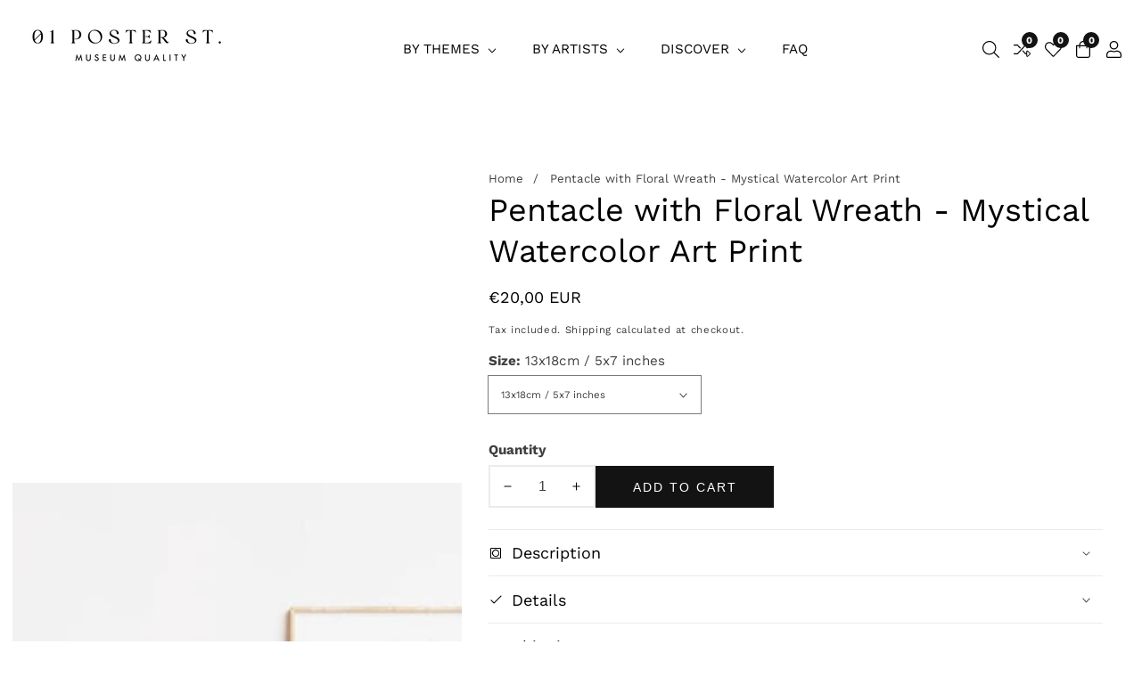

--- FILE ---
content_type: text/html; charset=utf-8
request_url: https://01posterstreet.com/products/pentagram-purple
body_size: 47916
content:
<!doctype html>
<html class="no-js" lang="en">
  <head>
    <script>
window.dataLayer = window.dataLayer || [];
</script>
    <!-- Google Tag Manager -->
<script>(function(w,d,s,l,i){w[l]=w[l]||[];w[l].push({'gtm.start':
new Date().getTime(),event:'gtm.js'});var f=d.getElementsByTagName(s)[0],
j=d.createElement(s),dl=l!='dataLayer'?'&l='+l:'';j.async=true;j.src=
'https://www.googletagmanager.com/gtm.js?id='+i+dl;f.parentNode.insertBefore(j,f);
})(window,document,'script','dataLayer','GTM-WQW98CFF');</script>
<!-- End Google Tag Manager -->
    <meta name="google-site-verification" content="Qgx6sY6GhsSv0l5n8P4yki_Q0ufBiNbUumoKJof7sfc" />
    <meta charset="utf-8">
    <meta http-equiv="X-UA-Compatible" content="IE=edge">
    <meta name="viewport" content="width=device-width,initial-scale=1">
    <meta name="theme-color" content="">
    <link rel="canonical" href="https://01posterstreet.com/products/pentagram-purple">
    <link rel="preconnect" href="https://cdn.shopify.com" crossorigin><link rel="icon" type="image/png" href="//01posterstreet.com/cdn/shop/files/Asset_5_32x32.svg?v=1681656154"><link rel="preconnect" href="https://fonts.shopifycdn.com" crossorigin><title>
      Pentacle with Floral Wreath - Mystical Watercolor Art Print
 &ndash; 01POSTERSTREET</title>

    
      <meta name="description" content="HIGH QUALITY PRINT- Pentacle with Floral Wreath watercolor art print featuring a purple pentacle, floral wreath, and mystical energy. Tags include spiritual decor, Wiccan art, nature-inspired design, and calming tones.">
    

    

<meta property="og:site_name" content="01POSTERSTREET">
<meta property="og:url" content="https://01posterstreet.com/products/pentagram-purple">
<meta property="og:title" content="Pentacle with Floral Wreath - Mystical Watercolor Art Print">
<meta property="og:type" content="product">
<meta property="og:description" content="HIGH QUALITY PRINT- Pentacle with Floral Wreath watercolor art print featuring a purple pentacle, floral wreath, and mystical energy. Tags include spiritual decor, Wiccan art, nature-inspired design, and calming tones."><meta property="og:image" content="http://01posterstreet.com/cdn/shop/files/Pentagram-Posters-Green-and-Light-Purple-Nature-Inspired-Wall-Art-Spiritual-Decor-Mystic-Prints-HIGH-QUALITY-POSTER-Vintage-style-Art-2.jpg?v=1709807318">
  <meta property="og:image:secure_url" content="https://01posterstreet.com/cdn/shop/files/Pentagram-Posters-Green-and-Light-Purple-Nature-Inspired-Wall-Art-Spiritual-Decor-Mystic-Prints-HIGH-QUALITY-POSTER-Vintage-style-Art-2.jpg?v=1709807318">
  <meta property="og:image:width" content="794">
  <meta property="og:image:height" content="632"><meta property="og:price:amount" content="20,00">
  <meta property="og:price:currency" content="EUR"><meta name="twitter:card" content="summary_large_image">
<meta name="twitter:title" content="Pentacle with Floral Wreath - Mystical Watercolor Art Print">
<meta name="twitter:description" content="HIGH QUALITY PRINT- Pentacle with Floral Wreath watercolor art print featuring a purple pentacle, floral wreath, and mystical energy. Tags include spiritual decor, Wiccan art, nature-inspired design, and calming tones.">


    <script src="//01posterstreet.com/cdn/shop/t/2/assets/global.js?v=169765856050493466831680302737" defer="defer"></script>
    
    <script src="//01posterstreet.com/cdn/shop/t/2/assets/swiper-bundle.min.js?v=2172511954140529931680302736"></script>
    <script src="//01posterstreet.com/cdn/shop/t/2/assets/custom.js?v=56271676753571307371680302737" defer="defer"></script> 
    
    <script src="//01posterstreet.com/cdn/shop/t/2/assets/product-variant.js?v=5851907461753428751680302737" defer="defer"></script>
    
    <script>window.performance && window.performance.mark && window.performance.mark('shopify.content_for_header.start');</script><meta id="shopify-digital-wallet" name="shopify-digital-wallet" content="/72891892048/digital_wallets/dialog">
<meta name="shopify-checkout-api-token" content="bb1783a405322d90d029248b45d4eaab">
<meta id="in-context-paypal-metadata" data-shop-id="72891892048" data-venmo-supported="false" data-environment="production" data-locale="en_US" data-paypal-v4="true" data-currency="EUR">
<link rel="alternate" hreflang="x-default" href="https://01posterstreet.com/products/pentagram-purple">
<link rel="alternate" hreflang="en" href="https://01posterstreet.com/products/pentagram-purple">
<link rel="alternate" hreflang="es" href="https://01posterstreet.com/es/products/pentagram-purple">
<link rel="alternate" hreflang="de" href="https://01posterstreet.com/de/products/pentagram-purple">
<link rel="alternate" hreflang="fr" href="https://01posterstreet.com/fr/products/pentagram-purple">
<link rel="alternate" hreflang="nl" href="https://01posterstreet.com/nl/products/pentagram-purple">
<link rel="alternate" type="application/json+oembed" href="https://01posterstreet.com/products/pentagram-purple.oembed">
<script async="async" src="/checkouts/internal/preloads.js?locale=en-ES"></script>
<link rel="preconnect" href="https://shop.app" crossorigin="anonymous">
<script async="async" src="https://shop.app/checkouts/internal/preloads.js?locale=en-ES&shop_id=72891892048" crossorigin="anonymous"></script>
<script id="apple-pay-shop-capabilities" type="application/json">{"shopId":72891892048,"countryCode":"ES","currencyCode":"EUR","merchantCapabilities":["supports3DS"],"merchantId":"gid:\/\/shopify\/Shop\/72891892048","merchantName":"01POSTERSTREET","requiredBillingContactFields":["postalAddress","email"],"requiredShippingContactFields":["postalAddress","email"],"shippingType":"shipping","supportedNetworks":["visa","maestro","masterCard","amex"],"total":{"type":"pending","label":"01POSTERSTREET","amount":"1.00"},"shopifyPaymentsEnabled":true,"supportsSubscriptions":true}</script>
<script id="shopify-features" type="application/json">{"accessToken":"bb1783a405322d90d029248b45d4eaab","betas":["rich-media-storefront-analytics"],"domain":"01posterstreet.com","predictiveSearch":true,"shopId":72891892048,"locale":"en"}</script>
<script>var Shopify = Shopify || {};
Shopify.shop = "01posterstreet.myshopify.com";
Shopify.locale = "en";
Shopify.currency = {"active":"EUR","rate":"1.0"};
Shopify.country = "ES";
Shopify.theme = {"name":"Install-me-lezada-v4-0-1","id":146954027344,"schema_name":"Lezada","schema_version":"4.0.0","theme_store_id":null,"role":"main"};
Shopify.theme.handle = "null";
Shopify.theme.style = {"id":null,"handle":null};
Shopify.cdnHost = "01posterstreet.com/cdn";
Shopify.routes = Shopify.routes || {};
Shopify.routes.root = "/";</script>
<script type="module">!function(o){(o.Shopify=o.Shopify||{}).modules=!0}(window);</script>
<script>!function(o){function n(){var o=[];function n(){o.push(Array.prototype.slice.apply(arguments))}return n.q=o,n}var t=o.Shopify=o.Shopify||{};t.loadFeatures=n(),t.autoloadFeatures=n()}(window);</script>
<script>
  window.ShopifyPay = window.ShopifyPay || {};
  window.ShopifyPay.apiHost = "shop.app\/pay";
  window.ShopifyPay.redirectState = null;
</script>
<script id="shop-js-analytics" type="application/json">{"pageType":"product"}</script>
<script defer="defer" async type="module" src="//01posterstreet.com/cdn/shopifycloud/shop-js/modules/v2/client.init-shop-cart-sync_C5BV16lS.en.esm.js"></script>
<script defer="defer" async type="module" src="//01posterstreet.com/cdn/shopifycloud/shop-js/modules/v2/chunk.common_CygWptCX.esm.js"></script>
<script type="module">
  await import("//01posterstreet.com/cdn/shopifycloud/shop-js/modules/v2/client.init-shop-cart-sync_C5BV16lS.en.esm.js");
await import("//01posterstreet.com/cdn/shopifycloud/shop-js/modules/v2/chunk.common_CygWptCX.esm.js");

  window.Shopify.SignInWithShop?.initShopCartSync?.({"fedCMEnabled":true,"windoidEnabled":true});

</script>
<script>
  window.Shopify = window.Shopify || {};
  if (!window.Shopify.featureAssets) window.Shopify.featureAssets = {};
  window.Shopify.featureAssets['shop-js'] = {"shop-cart-sync":["modules/v2/client.shop-cart-sync_ZFArdW7E.en.esm.js","modules/v2/chunk.common_CygWptCX.esm.js"],"init-fed-cm":["modules/v2/client.init-fed-cm_CmiC4vf6.en.esm.js","modules/v2/chunk.common_CygWptCX.esm.js"],"shop-button":["modules/v2/client.shop-button_tlx5R9nI.en.esm.js","modules/v2/chunk.common_CygWptCX.esm.js"],"shop-cash-offers":["modules/v2/client.shop-cash-offers_DOA2yAJr.en.esm.js","modules/v2/chunk.common_CygWptCX.esm.js","modules/v2/chunk.modal_D71HUcav.esm.js"],"init-windoid":["modules/v2/client.init-windoid_sURxWdc1.en.esm.js","modules/v2/chunk.common_CygWptCX.esm.js"],"shop-toast-manager":["modules/v2/client.shop-toast-manager_ClPi3nE9.en.esm.js","modules/v2/chunk.common_CygWptCX.esm.js"],"init-shop-email-lookup-coordinator":["modules/v2/client.init-shop-email-lookup-coordinator_B8hsDcYM.en.esm.js","modules/v2/chunk.common_CygWptCX.esm.js"],"init-shop-cart-sync":["modules/v2/client.init-shop-cart-sync_C5BV16lS.en.esm.js","modules/v2/chunk.common_CygWptCX.esm.js"],"avatar":["modules/v2/client.avatar_BTnouDA3.en.esm.js"],"pay-button":["modules/v2/client.pay-button_FdsNuTd3.en.esm.js","modules/v2/chunk.common_CygWptCX.esm.js"],"init-customer-accounts":["modules/v2/client.init-customer-accounts_DxDtT_ad.en.esm.js","modules/v2/client.shop-login-button_C5VAVYt1.en.esm.js","modules/v2/chunk.common_CygWptCX.esm.js","modules/v2/chunk.modal_D71HUcav.esm.js"],"init-shop-for-new-customer-accounts":["modules/v2/client.init-shop-for-new-customer-accounts_ChsxoAhi.en.esm.js","modules/v2/client.shop-login-button_C5VAVYt1.en.esm.js","modules/v2/chunk.common_CygWptCX.esm.js","modules/v2/chunk.modal_D71HUcav.esm.js"],"shop-login-button":["modules/v2/client.shop-login-button_C5VAVYt1.en.esm.js","modules/v2/chunk.common_CygWptCX.esm.js","modules/v2/chunk.modal_D71HUcav.esm.js"],"init-customer-accounts-sign-up":["modules/v2/client.init-customer-accounts-sign-up_CPSyQ0Tj.en.esm.js","modules/v2/client.shop-login-button_C5VAVYt1.en.esm.js","modules/v2/chunk.common_CygWptCX.esm.js","modules/v2/chunk.modal_D71HUcav.esm.js"],"shop-follow-button":["modules/v2/client.shop-follow-button_Cva4Ekp9.en.esm.js","modules/v2/chunk.common_CygWptCX.esm.js","modules/v2/chunk.modal_D71HUcav.esm.js"],"checkout-modal":["modules/v2/client.checkout-modal_BPM8l0SH.en.esm.js","modules/v2/chunk.common_CygWptCX.esm.js","modules/v2/chunk.modal_D71HUcav.esm.js"],"lead-capture":["modules/v2/client.lead-capture_Bi8yE_yS.en.esm.js","modules/v2/chunk.common_CygWptCX.esm.js","modules/v2/chunk.modal_D71HUcav.esm.js"],"shop-login":["modules/v2/client.shop-login_D6lNrXab.en.esm.js","modules/v2/chunk.common_CygWptCX.esm.js","modules/v2/chunk.modal_D71HUcav.esm.js"],"payment-terms":["modules/v2/client.payment-terms_CZxnsJam.en.esm.js","modules/v2/chunk.common_CygWptCX.esm.js","modules/v2/chunk.modal_D71HUcav.esm.js"]};
</script>
<script>(function() {
  var isLoaded = false;
  function asyncLoad() {
    if (isLoaded) return;
    isLoaded = true;
    var urls = ["https:\/\/cdn.shopify.com\/s\/files\/1\/0728\/9189\/2048\/t\/2\/assets\/booster_eu_cookie_72891892048.js?v=1680303825\u0026shop=01posterstreet.myshopify.com"];
    for (var i = 0; i < urls.length; i++) {
      var s = document.createElement('script');
      s.type = 'text/javascript';
      s.async = true;
      s.src = urls[i];
      var x = document.getElementsByTagName('script')[0];
      x.parentNode.insertBefore(s, x);
    }
  };
  if(window.attachEvent) {
    window.attachEvent('onload', asyncLoad);
  } else {
    window.addEventListener('load', asyncLoad, false);
  }
})();</script>
<script id="__st">var __st={"a":72891892048,"offset":3600,"reqid":"b54528cf-4f6b-4d5d-bdf9-54fbb1bd1f74-1768637553","pageurl":"01posterstreet.com\/products\/pentagram-purple","u":"dd200aa7261f","p":"product","rtyp":"product","rid":9017821725008};</script>
<script>window.ShopifyPaypalV4VisibilityTracking = true;</script>
<script id="captcha-bootstrap">!function(){'use strict';const t='contact',e='account',n='new_comment',o=[[t,t],['blogs',n],['comments',n],[t,'customer']],c=[[e,'customer_login'],[e,'guest_login'],[e,'recover_customer_password'],[e,'create_customer']],r=t=>t.map((([t,e])=>`form[action*='/${t}']:not([data-nocaptcha='true']) input[name='form_type'][value='${e}']`)).join(','),a=t=>()=>t?[...document.querySelectorAll(t)].map((t=>t.form)):[];function s(){const t=[...o],e=r(t);return a(e)}const i='password',u='form_key',d=['recaptcha-v3-token','g-recaptcha-response','h-captcha-response',i],f=()=>{try{return window.sessionStorage}catch{return}},m='__shopify_v',_=t=>t.elements[u];function p(t,e,n=!1){try{const o=window.sessionStorage,c=JSON.parse(o.getItem(e)),{data:r}=function(t){const{data:e,action:n}=t;return t[m]||n?{data:e,action:n}:{data:t,action:n}}(c);for(const[e,n]of Object.entries(r))t.elements[e]&&(t.elements[e].value=n);n&&o.removeItem(e)}catch(o){console.error('form repopulation failed',{error:o})}}const l='form_type',E='cptcha';function T(t){t.dataset[E]=!0}const w=window,h=w.document,L='Shopify',v='ce_forms',y='captcha';let A=!1;((t,e)=>{const n=(g='f06e6c50-85a8-45c8-87d0-21a2b65856fe',I='https://cdn.shopify.com/shopifycloud/storefront-forms-hcaptcha/ce_storefront_forms_captcha_hcaptcha.v1.5.2.iife.js',D={infoText:'Protected by hCaptcha',privacyText:'Privacy',termsText:'Terms'},(t,e,n)=>{const o=w[L][v],c=o.bindForm;if(c)return c(t,g,e,D).then(n);var r;o.q.push([[t,g,e,D],n]),r=I,A||(h.body.append(Object.assign(h.createElement('script'),{id:'captcha-provider',async:!0,src:r})),A=!0)});var g,I,D;w[L]=w[L]||{},w[L][v]=w[L][v]||{},w[L][v].q=[],w[L][y]=w[L][y]||{},w[L][y].protect=function(t,e){n(t,void 0,e),T(t)},Object.freeze(w[L][y]),function(t,e,n,w,h,L){const[v,y,A,g]=function(t,e,n){const i=e?o:[],u=t?c:[],d=[...i,...u],f=r(d),m=r(i),_=r(d.filter((([t,e])=>n.includes(e))));return[a(f),a(m),a(_),s()]}(w,h,L),I=t=>{const e=t.target;return e instanceof HTMLFormElement?e:e&&e.form},D=t=>v().includes(t);t.addEventListener('submit',(t=>{const e=I(t);if(!e)return;const n=D(e)&&!e.dataset.hcaptchaBound&&!e.dataset.recaptchaBound,o=_(e),c=g().includes(e)&&(!o||!o.value);(n||c)&&t.preventDefault(),c&&!n&&(function(t){try{if(!f())return;!function(t){const e=f();if(!e)return;const n=_(t);if(!n)return;const o=n.value;o&&e.removeItem(o)}(t);const e=Array.from(Array(32),(()=>Math.random().toString(36)[2])).join('');!function(t,e){_(t)||t.append(Object.assign(document.createElement('input'),{type:'hidden',name:u})),t.elements[u].value=e}(t,e),function(t,e){const n=f();if(!n)return;const o=[...t.querySelectorAll(`input[type='${i}']`)].map((({name:t})=>t)),c=[...d,...o],r={};for(const[a,s]of new FormData(t).entries())c.includes(a)||(r[a]=s);n.setItem(e,JSON.stringify({[m]:1,action:t.action,data:r}))}(t,e)}catch(e){console.error('failed to persist form',e)}}(e),e.submit())}));const S=(t,e)=>{t&&!t.dataset[E]&&(n(t,e.some((e=>e===t))),T(t))};for(const o of['focusin','change'])t.addEventListener(o,(t=>{const e=I(t);D(e)&&S(e,y())}));const B=e.get('form_key'),M=e.get(l),P=B&&M;t.addEventListener('DOMContentLoaded',(()=>{const t=y();if(P)for(const e of t)e.elements[l].value===M&&p(e,B);[...new Set([...A(),...v().filter((t=>'true'===t.dataset.shopifyCaptcha))])].forEach((e=>S(e,t)))}))}(h,new URLSearchParams(w.location.search),n,t,e,['guest_login'])})(!0,!0)}();</script>
<script integrity="sha256-4kQ18oKyAcykRKYeNunJcIwy7WH5gtpwJnB7kiuLZ1E=" data-source-attribution="shopify.loadfeatures" defer="defer" src="//01posterstreet.com/cdn/shopifycloud/storefront/assets/storefront/load_feature-a0a9edcb.js" crossorigin="anonymous"></script>
<script crossorigin="anonymous" defer="defer" src="//01posterstreet.com/cdn/shopifycloud/storefront/assets/shopify_pay/storefront-65b4c6d7.js?v=20250812"></script>
<script data-source-attribution="shopify.dynamic_checkout.dynamic.init">var Shopify=Shopify||{};Shopify.PaymentButton=Shopify.PaymentButton||{isStorefrontPortableWallets:!0,init:function(){window.Shopify.PaymentButton.init=function(){};var t=document.createElement("script");t.src="https://01posterstreet.com/cdn/shopifycloud/portable-wallets/latest/portable-wallets.en.js",t.type="module",document.head.appendChild(t)}};
</script>
<script data-source-attribution="shopify.dynamic_checkout.buyer_consent">
  function portableWalletsHideBuyerConsent(e){var t=document.getElementById("shopify-buyer-consent"),n=document.getElementById("shopify-subscription-policy-button");t&&n&&(t.classList.add("hidden"),t.setAttribute("aria-hidden","true"),n.removeEventListener("click",e))}function portableWalletsShowBuyerConsent(e){var t=document.getElementById("shopify-buyer-consent"),n=document.getElementById("shopify-subscription-policy-button");t&&n&&(t.classList.remove("hidden"),t.removeAttribute("aria-hidden"),n.addEventListener("click",e))}window.Shopify?.PaymentButton&&(window.Shopify.PaymentButton.hideBuyerConsent=portableWalletsHideBuyerConsent,window.Shopify.PaymentButton.showBuyerConsent=portableWalletsShowBuyerConsent);
</script>
<script data-source-attribution="shopify.dynamic_checkout.cart.bootstrap">document.addEventListener("DOMContentLoaded",(function(){function t(){return document.querySelector("shopify-accelerated-checkout-cart, shopify-accelerated-checkout")}if(t())Shopify.PaymentButton.init();else{new MutationObserver((function(e,n){t()&&(Shopify.PaymentButton.init(),n.disconnect())})).observe(document.body,{childList:!0,subtree:!0})}}));
</script>
<script id='scb4127' type='text/javascript' async='' src='https://01posterstreet.com/cdn/shopifycloud/privacy-banner/storefront-banner.js'></script><link id="shopify-accelerated-checkout-styles" rel="stylesheet" media="screen" href="https://01posterstreet.com/cdn/shopifycloud/portable-wallets/latest/accelerated-checkout-backwards-compat.css" crossorigin="anonymous">
<style id="shopify-accelerated-checkout-cart">
        #shopify-buyer-consent {
  margin-top: 1em;
  display: inline-block;
  width: 100%;
}

#shopify-buyer-consent.hidden {
  display: none;
}

#shopify-subscription-policy-button {
  background: none;
  border: none;
  padding: 0;
  text-decoration: underline;
  font-size: inherit;
  cursor: pointer;
}

#shopify-subscription-policy-button::before {
  box-shadow: none;
}

      </style>
<script id="sections-script" data-sections="product-recommendations,header" defer="defer" src="//01posterstreet.com/cdn/shop/t/2/compiled_assets/scripts.js?v=1881"></script>
<script>window.performance && window.performance.mark && window.performance.mark('shopify.content_for_header.end');</script>


    <style data-shopify>
      @font-face {
  font-family: "Work Sans";
  font-weight: 400;
  font-style: normal;
  font-display: swap;
  src: url("//01posterstreet.com/cdn/fonts/work_sans/worksans_n4.b7973b3d07d0ace13de1b1bea9c45759cdbe12cf.woff2") format("woff2"),
       url("//01posterstreet.com/cdn/fonts/work_sans/worksans_n4.cf5ceb1e6d373a9505e637c1aff0a71d0959556d.woff") format("woff");
}

      @font-face {
  font-family: "Work Sans";
  font-weight: 700;
  font-style: normal;
  font-display: swap;
  src: url("//01posterstreet.com/cdn/fonts/work_sans/worksans_n7.e2cf5bd8f2c7e9d30c030f9ea8eafc69f5a92f7b.woff2") format("woff2"),
       url("//01posterstreet.com/cdn/fonts/work_sans/worksans_n7.20f1c80359e7f7b4327b81543e1acb5c32cd03cd.woff") format("woff");
}

      @font-face {
  font-family: "Work Sans";
  font-weight: 400;
  font-style: italic;
  font-display: swap;
  src: url("//01posterstreet.com/cdn/fonts/work_sans/worksans_i4.16ff51e3e71fc1d09ff97b9ff9ccacbeeb384ec4.woff2") format("woff2"),
       url("//01posterstreet.com/cdn/fonts/work_sans/worksans_i4.ed4a1418cba5b7f04f79e4d5c8a5f1a6bd34f23b.woff") format("woff");
}

      @font-face {
  font-family: "Work Sans";
  font-weight: 700;
  font-style: italic;
  font-display: swap;
  src: url("//01posterstreet.com/cdn/fonts/work_sans/worksans_i7.7cdba6320b03c03dcaa365743a4e0e729fe97e54.woff2") format("woff2"),
       url("//01posterstreet.com/cdn/fonts/work_sans/worksans_i7.42a9f4016982495f4c0b0fb3dc64cf8f2d0c3eaa.woff") format("woff");
}

      @font-face {
  font-family: "Work Sans";
  font-weight: 400;
  font-style: normal;
  font-display: swap;
  src: url("//01posterstreet.com/cdn/fonts/work_sans/worksans_n4.b7973b3d07d0ace13de1b1bea9c45759cdbe12cf.woff2") format("woff2"),
       url("//01posterstreet.com/cdn/fonts/work_sans/worksans_n4.cf5ceb1e6d373a9505e637c1aff0a71d0959556d.woff") format("woff");
}


      :root {
        --font-body-family: "Work Sans", sans-serif;
        --font-body-style: normal;
        --font-body-weight: 400;

        --font-heading-family: "Work Sans", sans-serif;
        --font-heading-style: normal;
        --font-heading-weight: 400;

        --color-base-text: 0, 0, 0;
    	--color-base-text-link-hover: 94, 99, 62;
        --color-base-background-1: 255, 255, 255;
        --color-base-background-2: 246, 246, 246;
    
        --color-base-solid-button-labels: 255, 255, 255;
        --color-base-outline-button-labels: 19, 19, 19;
        --color-base-accent-1: 19, 19, 19;
        --color-base-accent-2: 28, 28, 28;
        --payment-terms-background-color: #ffffff;
        
        --badge-background-color: #98d8ca;
        
    	--font-body-size: 0.95;
    	--font-heading-size: 0.9473684210526315;
    	--heading-letter-spacing: 0px;
    	--header-text-case: none;
    
    	--button-border-width: 1px;
        --button-border-radius: 0px;
        --button-letter-spacing: 2px;
    	--button-font-size: 1.0;
    	--button-text-case: uppercase;
        

        --container-lg-width: 136rem;
        --page-width: 136rem;
    	--container-fluid-offset: 5rem;
        --transition: all 0.3s ease 0s;
        --duration-long: 500ms;
      }
      
      *,
      *::before,
      *::after {
        box-sizing: inherit;
      }

      html {
        box-sizing: border-box;
        height: 100%;
        margin: 0;
        padding: 0;
    	font-size: calc(var(--font-body-size) * 62.5%);
      }

      body {
    	margin: 0;
        min-height: 100%;
        font-size: 1.5rem;
    	letter-spacing: 0px;
        line-height: calc(1 + 0.8 / var(--font-body-size));
        font-family: var(--font-body-family);
        font-style: var(--font-body-style);
        font-weight: var(--font-body-weight);
        position: relative;
        visibility: visible;
        overflow-x: hidden;
      }
    @media only screen and (min-width: 992px){
        body {
          font-size: 1.6rem;
        }
    }
    </style>

    <link href="//01posterstreet.com/cdn/shop/t/2/assets/global.css?v=119629415709250815491680302736" rel="stylesheet" type="text/css" media="all" />
    <link href="//01posterstreet.com/cdn/shop/t/2/assets/swiper-bundle.min.css?v=139857924144629129411680302736" rel="stylesheet" type="text/css" media="all" />
<link rel="preload" as="font" href="//01posterstreet.com/cdn/fonts/work_sans/worksans_n4.b7973b3d07d0ace13de1b1bea9c45759cdbe12cf.woff2" type="font/woff2" crossorigin><link rel="preload" as="font" href="//01posterstreet.com/cdn/fonts/work_sans/worksans_n4.b7973b3d07d0ace13de1b1bea9c45759cdbe12cf.woff2" type="font/woff2" crossorigin><link rel="stylesheet" href="//01posterstreet.com/cdn/shop/t/2/assets/component-predictive-search.css?v=155331462688011538151680302736" media="print" onload="this.media='all'"><script>document.documentElement.className = document.documentElement.className.replace('no-js', 'js');</script>
  <script src="https://cdn.shopify.com/extensions/8d2c31d3-a828-4daf-820f-80b7f8e01c39/nova-eu-cookie-bar-gdpr-4/assets/nova-cookie-app-embed.js" type="text/javascript" defer="defer"></script>
<link href="https://cdn.shopify.com/extensions/8d2c31d3-a828-4daf-820f-80b7f8e01c39/nova-eu-cookie-bar-gdpr-4/assets/nova-cookie.css" rel="stylesheet" type="text/css" media="all">
<link href="https://monorail-edge.shopifysvc.com" rel="dns-prefetch">
<script>(function(){if ("sendBeacon" in navigator && "performance" in window) {try {var session_token_from_headers = performance.getEntriesByType('navigation')[0].serverTiming.find(x => x.name == '_s').description;} catch {var session_token_from_headers = undefined;}var session_cookie_matches = document.cookie.match(/_shopify_s=([^;]*)/);var session_token_from_cookie = session_cookie_matches && session_cookie_matches.length === 2 ? session_cookie_matches[1] : "";var session_token = session_token_from_headers || session_token_from_cookie || "";function handle_abandonment_event(e) {var entries = performance.getEntries().filter(function(entry) {return /monorail-edge.shopifysvc.com/.test(entry.name);});if (!window.abandonment_tracked && entries.length === 0) {window.abandonment_tracked = true;var currentMs = Date.now();var navigation_start = performance.timing.navigationStart;var payload = {shop_id: 72891892048,url: window.location.href,navigation_start,duration: currentMs - navigation_start,session_token,page_type: "product"};window.navigator.sendBeacon("https://monorail-edge.shopifysvc.com/v1/produce", JSON.stringify({schema_id: "online_store_buyer_site_abandonment/1.1",payload: payload,metadata: {event_created_at_ms: currentMs,event_sent_at_ms: currentMs}}));}}window.addEventListener('pagehide', handle_abandonment_event);}}());</script>
<script id="web-pixels-manager-setup">(function e(e,d,r,n,o){if(void 0===o&&(o={}),!Boolean(null===(a=null===(i=window.Shopify)||void 0===i?void 0:i.analytics)||void 0===a?void 0:a.replayQueue)){var i,a;window.Shopify=window.Shopify||{};var t=window.Shopify;t.analytics=t.analytics||{};var s=t.analytics;s.replayQueue=[],s.publish=function(e,d,r){return s.replayQueue.push([e,d,r]),!0};try{self.performance.mark("wpm:start")}catch(e){}var l=function(){var e={modern:/Edge?\/(1{2}[4-9]|1[2-9]\d|[2-9]\d{2}|\d{4,})\.\d+(\.\d+|)|Firefox\/(1{2}[4-9]|1[2-9]\d|[2-9]\d{2}|\d{4,})\.\d+(\.\d+|)|Chrom(ium|e)\/(9{2}|\d{3,})\.\d+(\.\d+|)|(Maci|X1{2}).+ Version\/(15\.\d+|(1[6-9]|[2-9]\d|\d{3,})\.\d+)([,.]\d+|)( \(\w+\)|)( Mobile\/\w+|) Safari\/|Chrome.+OPR\/(9{2}|\d{3,})\.\d+\.\d+|(CPU[ +]OS|iPhone[ +]OS|CPU[ +]iPhone|CPU IPhone OS|CPU iPad OS)[ +]+(15[._]\d+|(1[6-9]|[2-9]\d|\d{3,})[._]\d+)([._]\d+|)|Android:?[ /-](13[3-9]|1[4-9]\d|[2-9]\d{2}|\d{4,})(\.\d+|)(\.\d+|)|Android.+Firefox\/(13[5-9]|1[4-9]\d|[2-9]\d{2}|\d{4,})\.\d+(\.\d+|)|Android.+Chrom(ium|e)\/(13[3-9]|1[4-9]\d|[2-9]\d{2}|\d{4,})\.\d+(\.\d+|)|SamsungBrowser\/([2-9]\d|\d{3,})\.\d+/,legacy:/Edge?\/(1[6-9]|[2-9]\d|\d{3,})\.\d+(\.\d+|)|Firefox\/(5[4-9]|[6-9]\d|\d{3,})\.\d+(\.\d+|)|Chrom(ium|e)\/(5[1-9]|[6-9]\d|\d{3,})\.\d+(\.\d+|)([\d.]+$|.*Safari\/(?![\d.]+ Edge\/[\d.]+$))|(Maci|X1{2}).+ Version\/(10\.\d+|(1[1-9]|[2-9]\d|\d{3,})\.\d+)([,.]\d+|)( \(\w+\)|)( Mobile\/\w+|) Safari\/|Chrome.+OPR\/(3[89]|[4-9]\d|\d{3,})\.\d+\.\d+|(CPU[ +]OS|iPhone[ +]OS|CPU[ +]iPhone|CPU IPhone OS|CPU iPad OS)[ +]+(10[._]\d+|(1[1-9]|[2-9]\d|\d{3,})[._]\d+)([._]\d+|)|Android:?[ /-](13[3-9]|1[4-9]\d|[2-9]\d{2}|\d{4,})(\.\d+|)(\.\d+|)|Mobile Safari.+OPR\/([89]\d|\d{3,})\.\d+\.\d+|Android.+Firefox\/(13[5-9]|1[4-9]\d|[2-9]\d{2}|\d{4,})\.\d+(\.\d+|)|Android.+Chrom(ium|e)\/(13[3-9]|1[4-9]\d|[2-9]\d{2}|\d{4,})\.\d+(\.\d+|)|Android.+(UC? ?Browser|UCWEB|U3)[ /]?(15\.([5-9]|\d{2,})|(1[6-9]|[2-9]\d|\d{3,})\.\d+)\.\d+|SamsungBrowser\/(5\.\d+|([6-9]|\d{2,})\.\d+)|Android.+MQ{2}Browser\/(14(\.(9|\d{2,})|)|(1[5-9]|[2-9]\d|\d{3,})(\.\d+|))(\.\d+|)|K[Aa][Ii]OS\/(3\.\d+|([4-9]|\d{2,})\.\d+)(\.\d+|)/},d=e.modern,r=e.legacy,n=navigator.userAgent;return n.match(d)?"modern":n.match(r)?"legacy":"unknown"}(),u="modern"===l?"modern":"legacy",c=(null!=n?n:{modern:"",legacy:""})[u],f=function(e){return[e.baseUrl,"/wpm","/b",e.hashVersion,"modern"===e.buildTarget?"m":"l",".js"].join("")}({baseUrl:d,hashVersion:r,buildTarget:u}),m=function(e){var d=e.version,r=e.bundleTarget,n=e.surface,o=e.pageUrl,i=e.monorailEndpoint;return{emit:function(e){var a=e.status,t=e.errorMsg,s=(new Date).getTime(),l=JSON.stringify({metadata:{event_sent_at_ms:s},events:[{schema_id:"web_pixels_manager_load/3.1",payload:{version:d,bundle_target:r,page_url:o,status:a,surface:n,error_msg:t},metadata:{event_created_at_ms:s}}]});if(!i)return console&&console.warn&&console.warn("[Web Pixels Manager] No Monorail endpoint provided, skipping logging."),!1;try{return self.navigator.sendBeacon.bind(self.navigator)(i,l)}catch(e){}var u=new XMLHttpRequest;try{return u.open("POST",i,!0),u.setRequestHeader("Content-Type","text/plain"),u.send(l),!0}catch(e){return console&&console.warn&&console.warn("[Web Pixels Manager] Got an unhandled error while logging to Monorail."),!1}}}}({version:r,bundleTarget:l,surface:e.surface,pageUrl:self.location.href,monorailEndpoint:e.monorailEndpoint});try{o.browserTarget=l,function(e){var d=e.src,r=e.async,n=void 0===r||r,o=e.onload,i=e.onerror,a=e.sri,t=e.scriptDataAttributes,s=void 0===t?{}:t,l=document.createElement("script"),u=document.querySelector("head"),c=document.querySelector("body");if(l.async=n,l.src=d,a&&(l.integrity=a,l.crossOrigin="anonymous"),s)for(var f in s)if(Object.prototype.hasOwnProperty.call(s,f))try{l.dataset[f]=s[f]}catch(e){}if(o&&l.addEventListener("load",o),i&&l.addEventListener("error",i),u)u.appendChild(l);else{if(!c)throw new Error("Did not find a head or body element to append the script");c.appendChild(l)}}({src:f,async:!0,onload:function(){if(!function(){var e,d;return Boolean(null===(d=null===(e=window.Shopify)||void 0===e?void 0:e.analytics)||void 0===d?void 0:d.initialized)}()){var d=window.webPixelsManager.init(e)||void 0;if(d){var r=window.Shopify.analytics;r.replayQueue.forEach((function(e){var r=e[0],n=e[1],o=e[2];d.publishCustomEvent(r,n,o)})),r.replayQueue=[],r.publish=d.publishCustomEvent,r.visitor=d.visitor,r.initialized=!0}}},onerror:function(){return m.emit({status:"failed",errorMsg:"".concat(f," has failed to load")})},sri:function(e){var d=/^sha384-[A-Za-z0-9+/=]+$/;return"string"==typeof e&&d.test(e)}(c)?c:"",scriptDataAttributes:o}),m.emit({status:"loading"})}catch(e){m.emit({status:"failed",errorMsg:(null==e?void 0:e.message)||"Unknown error"})}}})({shopId: 72891892048,storefrontBaseUrl: "https://01posterstreet.com",extensionsBaseUrl: "https://extensions.shopifycdn.com/cdn/shopifycloud/web-pixels-manager",monorailEndpoint: "https://monorail-edge.shopifysvc.com/unstable/produce_batch",surface: "storefront-renderer",enabledBetaFlags: ["2dca8a86"],webPixelsConfigList: [{"id":"698843472","configuration":"{\"config\":\"{\\\"pixel_id\\\":\\\"G-L3D0BQF0NZ\\\",\\\"gtag_events\\\":[{\\\"type\\\":\\\"purchase\\\",\\\"action_label\\\":\\\"G-L3D0BQF0NZ\\\"},{\\\"type\\\":\\\"page_view\\\",\\\"action_label\\\":\\\"G-L3D0BQF0NZ\\\"},{\\\"type\\\":\\\"view_item\\\",\\\"action_label\\\":\\\"G-L3D0BQF0NZ\\\"},{\\\"type\\\":\\\"search\\\",\\\"action_label\\\":\\\"G-L3D0BQF0NZ\\\"},{\\\"type\\\":\\\"add_to_cart\\\",\\\"action_label\\\":\\\"G-L3D0BQF0NZ\\\"},{\\\"type\\\":\\\"begin_checkout\\\",\\\"action_label\\\":\\\"G-L3D0BQF0NZ\\\"},{\\\"type\\\":\\\"add_payment_info\\\",\\\"action_label\\\":\\\"G-L3D0BQF0NZ\\\"}],\\\"enable_monitoring_mode\\\":false}\"}","eventPayloadVersion":"v1","runtimeContext":"OPEN","scriptVersion":"b2a88bafab3e21179ed38636efcd8a93","type":"APP","apiClientId":1780363,"privacyPurposes":[],"dataSharingAdjustments":{"protectedCustomerApprovalScopes":["read_customer_address","read_customer_email","read_customer_name","read_customer_personal_data","read_customer_phone"]}},{"id":"shopify-app-pixel","configuration":"{}","eventPayloadVersion":"v1","runtimeContext":"STRICT","scriptVersion":"0450","apiClientId":"shopify-pixel","type":"APP","privacyPurposes":["ANALYTICS","MARKETING"]},{"id":"shopify-custom-pixel","eventPayloadVersion":"v1","runtimeContext":"LAX","scriptVersion":"0450","apiClientId":"shopify-pixel","type":"CUSTOM","privacyPurposes":["ANALYTICS","MARKETING"]}],isMerchantRequest: false,initData: {"shop":{"name":"01POSTERSTREET","paymentSettings":{"currencyCode":"EUR"},"myshopifyDomain":"01posterstreet.myshopify.com","countryCode":"ES","storefrontUrl":"https:\/\/01posterstreet.com"},"customer":null,"cart":null,"checkout":null,"productVariants":[{"price":{"amount":20.0,"currencyCode":"EUR"},"product":{"title":"Pentacle with Floral Wreath - Mystical Watercolor Art Print","vendor":"01POSTERSTREET","id":"9017821725008","untranslatedTitle":"Pentacle with Floral Wreath - Mystical Watercolor Art Print","url":"\/products\/pentagram-purple","type":"Vintage"},"id":"48169704522064","image":{"src":"\/\/01posterstreet.com\/cdn\/shop\/files\/Pentagram-Posters-Green-and-Light-Purple-Nature-Inspired-Wall-Art-Spiritual-Decor-Mystic-Prints-HIGH-QUALITY-POSTER-Vintage-style-Art-2.jpg?v=1709807318"},"sku":null,"title":"13x18cm \/ 5x7 inches","untranslatedTitle":"13x18cm \/ 5x7 inches"},{"price":{"amount":28.0,"currencyCode":"EUR"},"product":{"title":"Pentacle with Floral Wreath - Mystical Watercolor Art Print","vendor":"01POSTERSTREET","id":"9017821725008","untranslatedTitle":"Pentacle with Floral Wreath - Mystical Watercolor Art Print","url":"\/products\/pentagram-purple","type":"Vintage"},"id":"48169704554832","image":{"src":"\/\/01posterstreet.com\/cdn\/shop\/files\/Pentagram-Posters-Green-and-Light-Purple-Nature-Inspired-Wall-Art-Spiritual-Decor-Mystic-Prints-HIGH-QUALITY-POSTER-Vintage-style-Art-2.jpg?v=1709807318"},"sku":null,"title":"8x10 inches","untranslatedTitle":"8x10 inches"},{"price":{"amount":32.0,"currencyCode":"EUR"},"product":{"title":"Pentacle with Floral Wreath - Mystical Watercolor Art Print","vendor":"01POSTERSTREET","id":"9017821725008","untranslatedTitle":"Pentacle with Floral Wreath - Mystical Watercolor Art Print","url":"\/products\/pentagram-purple","type":"Vintage"},"id":"48169704587600","image":{"src":"\/\/01posterstreet.com\/cdn\/shop\/files\/Pentagram-Posters-Green-and-Light-Purple-Nature-Inspired-Wall-Art-Spiritual-Decor-Mystic-Prints-HIGH-QUALITY-POSTER-Vintage-style-Art-2.jpg?v=1709807318"},"sku":null,"title":"A4 (21X29.7cm) \/ 8x12 inches","untranslatedTitle":"A4 (21X29.7cm) \/ 8x12 inches"},{"price":{"amount":34.0,"currencyCode":"EUR"},"product":{"title":"Pentacle with Floral Wreath - Mystical Watercolor Art Print","vendor":"01POSTERSTREET","id":"9017821725008","untranslatedTitle":"Pentacle with Floral Wreath - Mystical Watercolor Art Print","url":"\/products\/pentagram-purple","type":"Vintage"},"id":"48169704620368","image":{"src":"\/\/01posterstreet.com\/cdn\/shop\/files\/Pentagram-Posters-Green-and-Light-Purple-Nature-Inspired-Wall-Art-Spiritual-Decor-Mystic-Prints-HIGH-QUALITY-POSTER-Vintage-style-Art-2.jpg?v=1709807318"},"sku":null,"title":"27x35cm \/ 11x14 inches","untranslatedTitle":"27x35cm \/ 11x14 inches"},{"price":{"amount":36.0,"currencyCode":"EUR"},"product":{"title":"Pentacle with Floral Wreath - Mystical Watercolor Art Print","vendor":"01POSTERSTREET","id":"9017821725008","untranslatedTitle":"Pentacle with Floral Wreath - Mystical Watercolor Art Print","url":"\/products\/pentagram-purple","type":"Vintage"},"id":"48169704653136","image":{"src":"\/\/01posterstreet.com\/cdn\/shop\/files\/Pentagram-Posters-Green-and-Light-Purple-Nature-Inspired-Wall-Art-Spiritual-Decor-Mystic-Prints-HIGH-QUALITY-POSTER-Vintage-style-Art-2.jpg?v=1709807318"},"sku":null,"title":"A3 (29.7x42cm)","untranslatedTitle":"A3 (29.7x42cm)"},{"price":{"amount":39.0,"currencyCode":"EUR"},"product":{"title":"Pentacle with Floral Wreath - Mystical Watercolor Art Print","vendor":"01POSTERSTREET","id":"9017821725008","untranslatedTitle":"Pentacle with Floral Wreath - Mystical Watercolor Art Print","url":"\/products\/pentagram-purple","type":"Vintage"},"id":"48169704685904","image":{"src":"\/\/01posterstreet.com\/cdn\/shop\/files\/Pentagram-Posters-Green-and-Light-Purple-Nature-Inspired-Wall-Art-Spiritual-Decor-Mystic-Prints-HIGH-QUALITY-POSTER-Vintage-style-Art-2.jpg?v=1709807318"},"sku":null,"title":"30x40cm \/ 12x16 inches","untranslatedTitle":"30x40cm \/ 12x16 inches"},{"price":{"amount":47.0,"currencyCode":"EUR"},"product":{"title":"Pentacle with Floral Wreath - Mystical Watercolor Art Print","vendor":"01POSTERSTREET","id":"9017821725008","untranslatedTitle":"Pentacle with Floral Wreath - Mystical Watercolor Art Print","url":"\/products\/pentagram-purple","type":"Vintage"},"id":"48169704718672","image":{"src":"\/\/01posterstreet.com\/cdn\/shop\/files\/Pentagram-Posters-Green-and-Light-Purple-Nature-Inspired-Wall-Art-Spiritual-Decor-Mystic-Prints-HIGH-QUALITY-POSTER-Vintage-style-Art-2.jpg?v=1709807318"},"sku":null,"title":"40x50cm \/ 16x20 inches","untranslatedTitle":"40x50cm \/ 16x20 inches"},{"price":{"amount":50.0,"currencyCode":"EUR"},"product":{"title":"Pentacle with Floral Wreath - Mystical Watercolor Art Print","vendor":"01POSTERSTREET","id":"9017821725008","untranslatedTitle":"Pentacle with Floral Wreath - Mystical Watercolor Art Print","url":"\/products\/pentagram-purple","type":"Vintage"},"id":"48169704751440","image":{"src":"\/\/01posterstreet.com\/cdn\/shop\/files\/Pentagram-Posters-Green-and-Light-Purple-Nature-Inspired-Wall-Art-Spiritual-Decor-Mystic-Prints-HIGH-QUALITY-POSTER-Vintage-style-Art-2.jpg?v=1709807318"},"sku":null,"title":"A2 (42x59.4cm)","untranslatedTitle":"A2 (42x59.4cm)"},{"price":{"amount":53.0,"currencyCode":"EUR"},"product":{"title":"Pentacle with Floral Wreath - Mystical Watercolor Art Print","vendor":"01POSTERSTREET","id":"9017821725008","untranslatedTitle":"Pentacle with Floral Wreath - Mystical Watercolor Art Print","url":"\/products\/pentagram-purple","type":"Vintage"},"id":"48169704784208","image":{"src":"\/\/01posterstreet.com\/cdn\/shop\/files\/Pentagram-Posters-Green-and-Light-Purple-Nature-Inspired-Wall-Art-Spiritual-Decor-Mystic-Prints-HIGH-QUALITY-POSTER-Vintage-style-Art-2.jpg?v=1709807318"},"sku":null,"title":"45x60cm \/ 18x24 inches","untranslatedTitle":"45x60cm \/ 18x24 inches"},{"price":{"amount":59.0,"currencyCode":"EUR"},"product":{"title":"Pentacle with Floral Wreath - Mystical Watercolor Art Print","vendor":"01POSTERSTREET","id":"9017821725008","untranslatedTitle":"Pentacle with Floral Wreath - Mystical Watercolor Art Print","url":"\/products\/pentagram-purple","type":"Vintage"},"id":"48169704816976","image":{"src":"\/\/01posterstreet.com\/cdn\/shop\/files\/Pentagram-Posters-Green-and-Light-Purple-Nature-Inspired-Wall-Art-Spiritual-Decor-Mystic-Prints-HIGH-QUALITY-POSTER-Vintage-style-Art-2.jpg?v=1709807318"},"sku":null,"title":"50x70cm \/ 20x28 inches","untranslatedTitle":"50x70cm \/ 20x28 inches"},{"price":{"amount":65.0,"currencyCode":"EUR"},"product":{"title":"Pentacle with Floral Wreath - Mystical Watercolor Art Print","vendor":"01POSTERSTREET","id":"9017821725008","untranslatedTitle":"Pentacle with Floral Wreath - Mystical Watercolor Art Print","url":"\/products\/pentagram-purple","type":"Vintage"},"id":"48169704849744","image":{"src":"\/\/01posterstreet.com\/cdn\/shop\/files\/Pentagram-Posters-Green-and-Light-Purple-Nature-Inspired-Wall-Art-Spiritual-Decor-Mystic-Prints-HIGH-QUALITY-POSTER-Vintage-style-Art-2.jpg?v=1709807318"},"sku":null,"title":"A1 (59.4 x 84.1cm)","untranslatedTitle":"A1 (59.4 x 84.1cm)"},{"price":{"amount":69.0,"currencyCode":"EUR"},"product":{"title":"Pentacle with Floral Wreath - Mystical Watercolor Art Print","vendor":"01POSTERSTREET","id":"9017821725008","untranslatedTitle":"Pentacle with Floral Wreath - Mystical Watercolor Art Print","url":"\/products\/pentagram-purple","type":"Vintage"},"id":"48169704882512","image":{"src":"\/\/01posterstreet.com\/cdn\/shop\/files\/Pentagram-Posters-Green-and-Light-Purple-Nature-Inspired-Wall-Art-Spiritual-Decor-Mystic-Prints-HIGH-QUALITY-POSTER-Vintage-style-Art-2.jpg?v=1709807318"},"sku":null,"title":"60x90cm \/ 24x36 inches","untranslatedTitle":"60x90cm \/ 24x36 inches"},{"price":{"amount":75.0,"currencyCode":"EUR"},"product":{"title":"Pentacle with Floral Wreath - Mystical Watercolor Art Print","vendor":"01POSTERSTREET","id":"9017821725008","untranslatedTitle":"Pentacle with Floral Wreath - Mystical Watercolor Art Print","url":"\/products\/pentagram-purple","type":"Vintage"},"id":"48169704915280","image":{"src":"\/\/01posterstreet.com\/cdn\/shop\/files\/Pentagram-Posters-Green-and-Light-Purple-Nature-Inspired-Wall-Art-Spiritual-Decor-Mystic-Prints-HIGH-QUALITY-POSTER-Vintage-style-Art-2.jpg?v=1709807318"},"sku":null,"title":"70x100cm \/ 28x40 inches","untranslatedTitle":"70x100cm \/ 28x40 inches"},{"price":{"amount":92.0,"currencyCode":"EUR"},"product":{"title":"Pentacle with Floral Wreath - Mystical Watercolor Art Print","vendor":"01POSTERSTREET","id":"9017821725008","untranslatedTitle":"Pentacle with Floral Wreath - Mystical Watercolor Art Print","url":"\/products\/pentagram-purple","type":"Vintage"},"id":"48169704948048","image":{"src":"\/\/01posterstreet.com\/cdn\/shop\/files\/Pentagram-Posters-Green-and-Light-Purple-Nature-Inspired-Wall-Art-Spiritual-Decor-Mystic-Prints-HIGH-QUALITY-POSTER-Vintage-style-Art-2.jpg?v=1709807318"},"sku":null,"title":"A0 (84.1 x 118.9cm)","untranslatedTitle":"A0 (84.1 x 118.9cm)"},{"price":{"amount":135.0,"currencyCode":"EUR"},"product":{"title":"Pentacle with Floral Wreath - Mystical Watercolor Art Print","vendor":"01POSTERSTREET","id":"9017821725008","untranslatedTitle":"Pentacle with Floral Wreath - Mystical Watercolor Art Print","url":"\/products\/pentagram-purple","type":"Vintage"},"id":"48169704980816","image":{"src":"\/\/01posterstreet.com\/cdn\/shop\/files\/Pentagram-Posters-Green-and-Light-Purple-Nature-Inspired-Wall-Art-Spiritual-Decor-Mystic-Prints-HIGH-QUALITY-POSTER-Vintage-style-Art-2.jpg?v=1709807318"},"sku":null,"title":"100x150cm \/ 40x60 inches","untranslatedTitle":"100x150cm \/ 40x60 inches"}],"purchasingCompany":null},},"https://01posterstreet.com/cdn","fcfee988w5aeb613cpc8e4bc33m6693e112",{"modern":"","legacy":""},{"shopId":"72891892048","storefrontBaseUrl":"https:\/\/01posterstreet.com","extensionBaseUrl":"https:\/\/extensions.shopifycdn.com\/cdn\/shopifycloud\/web-pixels-manager","surface":"storefront-renderer","enabledBetaFlags":"[\"2dca8a86\"]","isMerchantRequest":"false","hashVersion":"fcfee988w5aeb613cpc8e4bc33m6693e112","publish":"custom","events":"[[\"page_viewed\",{}],[\"product_viewed\",{\"productVariant\":{\"price\":{\"amount\":20.0,\"currencyCode\":\"EUR\"},\"product\":{\"title\":\"Pentacle with Floral Wreath - Mystical Watercolor Art Print\",\"vendor\":\"01POSTERSTREET\",\"id\":\"9017821725008\",\"untranslatedTitle\":\"Pentacle with Floral Wreath - Mystical Watercolor Art Print\",\"url\":\"\/products\/pentagram-purple\",\"type\":\"Vintage\"},\"id\":\"48169704522064\",\"image\":{\"src\":\"\/\/01posterstreet.com\/cdn\/shop\/files\/Pentagram-Posters-Green-and-Light-Purple-Nature-Inspired-Wall-Art-Spiritual-Decor-Mystic-Prints-HIGH-QUALITY-POSTER-Vintage-style-Art-2.jpg?v=1709807318\"},\"sku\":null,\"title\":\"13x18cm \/ 5x7 inches\",\"untranslatedTitle\":\"13x18cm \/ 5x7 inches\"}}]]"});</script><script>
  window.ShopifyAnalytics = window.ShopifyAnalytics || {};
  window.ShopifyAnalytics.meta = window.ShopifyAnalytics.meta || {};
  window.ShopifyAnalytics.meta.currency = 'EUR';
  var meta = {"product":{"id":9017821725008,"gid":"gid:\/\/shopify\/Product\/9017821725008","vendor":"01POSTERSTREET","type":"Vintage","handle":"pentagram-purple","variants":[{"id":48169704522064,"price":2000,"name":"Pentacle with Floral Wreath - Mystical Watercolor Art Print - 13x18cm \/ 5x7 inches","public_title":"13x18cm \/ 5x7 inches","sku":null},{"id":48169704554832,"price":2800,"name":"Pentacle with Floral Wreath - Mystical Watercolor Art Print - 8x10 inches","public_title":"8x10 inches","sku":null},{"id":48169704587600,"price":3200,"name":"Pentacle with Floral Wreath - Mystical Watercolor Art Print - A4 (21X29.7cm) \/ 8x12 inches","public_title":"A4 (21X29.7cm) \/ 8x12 inches","sku":null},{"id":48169704620368,"price":3400,"name":"Pentacle with Floral Wreath - Mystical Watercolor Art Print - 27x35cm \/ 11x14 inches","public_title":"27x35cm \/ 11x14 inches","sku":null},{"id":48169704653136,"price":3600,"name":"Pentacle with Floral Wreath - Mystical Watercolor Art Print - A3 (29.7x42cm)","public_title":"A3 (29.7x42cm)","sku":null},{"id":48169704685904,"price":3900,"name":"Pentacle with Floral Wreath - Mystical Watercolor Art Print - 30x40cm \/ 12x16 inches","public_title":"30x40cm \/ 12x16 inches","sku":null},{"id":48169704718672,"price":4700,"name":"Pentacle with Floral Wreath - Mystical Watercolor Art Print - 40x50cm \/ 16x20 inches","public_title":"40x50cm \/ 16x20 inches","sku":null},{"id":48169704751440,"price":5000,"name":"Pentacle with Floral Wreath - Mystical Watercolor Art Print - A2 (42x59.4cm)","public_title":"A2 (42x59.4cm)","sku":null},{"id":48169704784208,"price":5300,"name":"Pentacle with Floral Wreath - Mystical Watercolor Art Print - 45x60cm \/ 18x24 inches","public_title":"45x60cm \/ 18x24 inches","sku":null},{"id":48169704816976,"price":5900,"name":"Pentacle with Floral Wreath - Mystical Watercolor Art Print - 50x70cm \/ 20x28 inches","public_title":"50x70cm \/ 20x28 inches","sku":null},{"id":48169704849744,"price":6500,"name":"Pentacle with Floral Wreath - Mystical Watercolor Art Print - A1 (59.4 x 84.1cm)","public_title":"A1 (59.4 x 84.1cm)","sku":null},{"id":48169704882512,"price":6900,"name":"Pentacle with Floral Wreath - Mystical Watercolor Art Print - 60x90cm \/ 24x36 inches","public_title":"60x90cm \/ 24x36 inches","sku":null},{"id":48169704915280,"price":7500,"name":"Pentacle with Floral Wreath - Mystical Watercolor Art Print - 70x100cm \/ 28x40 inches","public_title":"70x100cm \/ 28x40 inches","sku":null},{"id":48169704948048,"price":9200,"name":"Pentacle with Floral Wreath - Mystical Watercolor Art Print - A0 (84.1 x 118.9cm)","public_title":"A0 (84.1 x 118.9cm)","sku":null},{"id":48169704980816,"price":13500,"name":"Pentacle with Floral Wreath - Mystical Watercolor Art Print - 100x150cm \/ 40x60 inches","public_title":"100x150cm \/ 40x60 inches","sku":null}],"remote":false},"page":{"pageType":"product","resourceType":"product","resourceId":9017821725008,"requestId":"b54528cf-4f6b-4d5d-bdf9-54fbb1bd1f74-1768637553"}};
  for (var attr in meta) {
    window.ShopifyAnalytics.meta[attr] = meta[attr];
  }
</script>
<script class="analytics">
  (function () {
    var customDocumentWrite = function(content) {
      var jquery = null;

      if (window.jQuery) {
        jquery = window.jQuery;
      } else if (window.Checkout && window.Checkout.$) {
        jquery = window.Checkout.$;
      }

      if (jquery) {
        jquery('body').append(content);
      }
    };

    var hasLoggedConversion = function(token) {
      if (token) {
        return document.cookie.indexOf('loggedConversion=' + token) !== -1;
      }
      return false;
    }

    var setCookieIfConversion = function(token) {
      if (token) {
        var twoMonthsFromNow = new Date(Date.now());
        twoMonthsFromNow.setMonth(twoMonthsFromNow.getMonth() + 2);

        document.cookie = 'loggedConversion=' + token + '; expires=' + twoMonthsFromNow;
      }
    }

    var trekkie = window.ShopifyAnalytics.lib = window.trekkie = window.trekkie || [];
    if (trekkie.integrations) {
      return;
    }
    trekkie.methods = [
      'identify',
      'page',
      'ready',
      'track',
      'trackForm',
      'trackLink'
    ];
    trekkie.factory = function(method) {
      return function() {
        var args = Array.prototype.slice.call(arguments);
        args.unshift(method);
        trekkie.push(args);
        return trekkie;
      };
    };
    for (var i = 0; i < trekkie.methods.length; i++) {
      var key = trekkie.methods[i];
      trekkie[key] = trekkie.factory(key);
    }
    trekkie.load = function(config) {
      trekkie.config = config || {};
      trekkie.config.initialDocumentCookie = document.cookie;
      var first = document.getElementsByTagName('script')[0];
      var script = document.createElement('script');
      script.type = 'text/javascript';
      script.onerror = function(e) {
        var scriptFallback = document.createElement('script');
        scriptFallback.type = 'text/javascript';
        scriptFallback.onerror = function(error) {
                var Monorail = {
      produce: function produce(monorailDomain, schemaId, payload) {
        var currentMs = new Date().getTime();
        var event = {
          schema_id: schemaId,
          payload: payload,
          metadata: {
            event_created_at_ms: currentMs,
            event_sent_at_ms: currentMs
          }
        };
        return Monorail.sendRequest("https://" + monorailDomain + "/v1/produce", JSON.stringify(event));
      },
      sendRequest: function sendRequest(endpointUrl, payload) {
        // Try the sendBeacon API
        if (window && window.navigator && typeof window.navigator.sendBeacon === 'function' && typeof window.Blob === 'function' && !Monorail.isIos12()) {
          var blobData = new window.Blob([payload], {
            type: 'text/plain'
          });

          if (window.navigator.sendBeacon(endpointUrl, blobData)) {
            return true;
          } // sendBeacon was not successful

        } // XHR beacon

        var xhr = new XMLHttpRequest();

        try {
          xhr.open('POST', endpointUrl);
          xhr.setRequestHeader('Content-Type', 'text/plain');
          xhr.send(payload);
        } catch (e) {
          console.log(e);
        }

        return false;
      },
      isIos12: function isIos12() {
        return window.navigator.userAgent.lastIndexOf('iPhone; CPU iPhone OS 12_') !== -1 || window.navigator.userAgent.lastIndexOf('iPad; CPU OS 12_') !== -1;
      }
    };
    Monorail.produce('monorail-edge.shopifysvc.com',
      'trekkie_storefront_load_errors/1.1',
      {shop_id: 72891892048,
      theme_id: 146954027344,
      app_name: "storefront",
      context_url: window.location.href,
      source_url: "//01posterstreet.com/cdn/s/trekkie.storefront.cd680fe47e6c39ca5d5df5f0a32d569bc48c0f27.min.js"});

        };
        scriptFallback.async = true;
        scriptFallback.src = '//01posterstreet.com/cdn/s/trekkie.storefront.cd680fe47e6c39ca5d5df5f0a32d569bc48c0f27.min.js';
        first.parentNode.insertBefore(scriptFallback, first);
      };
      script.async = true;
      script.src = '//01posterstreet.com/cdn/s/trekkie.storefront.cd680fe47e6c39ca5d5df5f0a32d569bc48c0f27.min.js';
      first.parentNode.insertBefore(script, first);
    };
    trekkie.load(
      {"Trekkie":{"appName":"storefront","development":false,"defaultAttributes":{"shopId":72891892048,"isMerchantRequest":null,"themeId":146954027344,"themeCityHash":"7092378181888116930","contentLanguage":"en","currency":"EUR","eventMetadataId":"a3a1d421-b9c7-4df6-8536-af0f1d5dc98a"},"isServerSideCookieWritingEnabled":true,"monorailRegion":"shop_domain","enabledBetaFlags":["65f19447"]},"Session Attribution":{},"S2S":{"facebookCapiEnabled":false,"source":"trekkie-storefront-renderer","apiClientId":580111}}
    );

    var loaded = false;
    trekkie.ready(function() {
      if (loaded) return;
      loaded = true;

      window.ShopifyAnalytics.lib = window.trekkie;

      var originalDocumentWrite = document.write;
      document.write = customDocumentWrite;
      try { window.ShopifyAnalytics.merchantGoogleAnalytics.call(this); } catch(error) {};
      document.write = originalDocumentWrite;

      window.ShopifyAnalytics.lib.page(null,{"pageType":"product","resourceType":"product","resourceId":9017821725008,"requestId":"b54528cf-4f6b-4d5d-bdf9-54fbb1bd1f74-1768637553","shopifyEmitted":true});

      var match = window.location.pathname.match(/checkouts\/(.+)\/(thank_you|post_purchase)/)
      var token = match? match[1]: undefined;
      if (!hasLoggedConversion(token)) {
        setCookieIfConversion(token);
        window.ShopifyAnalytics.lib.track("Viewed Product",{"currency":"EUR","variantId":48169704522064,"productId":9017821725008,"productGid":"gid:\/\/shopify\/Product\/9017821725008","name":"Pentacle with Floral Wreath - Mystical Watercolor Art Print - 13x18cm \/ 5x7 inches","price":"20.00","sku":null,"brand":"01POSTERSTREET","variant":"13x18cm \/ 5x7 inches","category":"Vintage","nonInteraction":true,"remote":false},undefined,undefined,{"shopifyEmitted":true});
      window.ShopifyAnalytics.lib.track("monorail:\/\/trekkie_storefront_viewed_product\/1.1",{"currency":"EUR","variantId":48169704522064,"productId":9017821725008,"productGid":"gid:\/\/shopify\/Product\/9017821725008","name":"Pentacle with Floral Wreath - Mystical Watercolor Art Print - 13x18cm \/ 5x7 inches","price":"20.00","sku":null,"brand":"01POSTERSTREET","variant":"13x18cm \/ 5x7 inches","category":"Vintage","nonInteraction":true,"remote":false,"referer":"https:\/\/01posterstreet.com\/products\/pentagram-purple"});
      }
    });


        var eventsListenerScript = document.createElement('script');
        eventsListenerScript.async = true;
        eventsListenerScript.src = "//01posterstreet.com/cdn/shopifycloud/storefront/assets/shop_events_listener-3da45d37.js";
        document.getElementsByTagName('head')[0].appendChild(eventsListenerScript);

})();</script>
<script
  defer
  src="https://01posterstreet.com/cdn/shopifycloud/perf-kit/shopify-perf-kit-3.0.4.min.js"
  data-application="storefront-renderer"
  data-shop-id="72891892048"
  data-render-region="gcp-us-east1"
  data-page-type="product"
  data-theme-instance-id="146954027344"
  data-theme-name="Lezada"
  data-theme-version="4.0.0"
  data-monorail-region="shop_domain"
  data-resource-timing-sampling-rate="10"
  data-shs="true"
  data-shs-beacon="true"
  data-shs-export-with-fetch="true"
  data-shs-logs-sample-rate="1"
  data-shs-beacon-endpoint="https://01posterstreet.com/api/collect"
></script>
</head>

  <body>
    <!-- Google Tag Manager (noscript) -->
<noscript><iframe src="https://www.googletagmanager.com/ns.html?id=GTM-WQW98CFF"
height="0" width="0" style="display:none;visibility:hidden"></iframe></noscript>
<!-- End Google Tag Manager (noscript) -->

    <a class="skip-to-content-link button visually-hidden" href="#MainContent">
      Skip to content
    </a><style>
div#quickViewWrapper {
    position: fixed;
    top: 0;
    left: 0;
    right: 0;
    bottom: 0;
    z-index: 999;
    background: rgba(0,0,0,0.5);
    visibility: hidden;
    opacity: 0;
}
  .quick__view__content {
    width: 50%;
    padding: 30px;
    flex-grow: 1;
  }
  .quick__View_img_wrapper {
    width: 50%;
  }
  div#quickViewWrapper > div {
    max-width: 1150px;
    margin: 150px auto;
    position: relative;
    transition: transform .3s ease-out,-webkit-transform .3s ease-out;
    background: #fff;
    max-height: calc(100% - 5rem);
    overflow: auto;
  }
  @media only screen and (min-width: 1199px){
    div#quickViewWrapper > div {
      max-height: calc(100% - 30rem);
    }
  }
  @media only screen and (min-width: 992px){
    div#quickViewWrapper > div {
      max-height: calc(100% - 10rem);
    }
  }
  div#quickViewWrapper.show__modal {
    visibility: visible;
    overflow-y: auto;
    opacity: 1;
}

</style>

<div role="dialog" clas="quick__view" id="quickViewWrapper" aria-modal="true" tabindex="-1"> </div>
<div id="shopify-section-announcement-bar" class="shopify-section"><script src="//01posterstreet.com/cdn/shop/t/2/assets/announcement-bar.js?v=29153797206680246001680302737" defer="defer"></script>
</div>
<section id="shopify-section-header-top" class="shopify-section section">




















<style> #shopify-section-header-top {text-align: center;} </style></section><div id="shopify-section-header" class="shopify-section"><link href="//01posterstreet.com/cdn/shop/t/2/assets/header.css?v=67165712669117068671680302737" rel="stylesheet" type="text/css" media="all" />

<link rel="stylesheet" href="//01posterstreet.com/cdn/shop/t/2/assets/component-cart-notification.css?v=48723546575992458721680302736" media="print" onload="this.media='all'"> 
<link rel="stylesheet" href="//01posterstreet.com/cdn/shop/t/2/assets/component-search.css?v=131077056885461041781680302736" media="print" onload="this.media='all'"><link rel="stylesheet" href="//01posterstreet.com/cdn/shop/t/2/assets/component-price.css?v=103079799462109049141680302736" media="print" onload="this.media='all'">
  <link rel="stylesheet" href="//01posterstreet.com/cdn/shop/t/2/assets/component-loading-overlay.css?v=85072440006417852071680302738" media="print" onload="this.media='all'"><noscript><link href="//01posterstreet.com/cdn/shop/t/2/assets/header.css?v=67165712669117068671680302737" rel="stylesheet" type="text/css" media="all" /></noscript>
<noscript><link href="//01posterstreet.com/cdn/shop/t/2/assets/component-cart-notification.css?v=48723546575992458721680302736" rel="stylesheet" type="text/css" media="all" /></noscript>
<noscript><link href="//01posterstreet.com/cdn/shop/t/2/assets/component-search.css?v=131077056885461041781680302736" rel="stylesheet" type="text/css" media="all" /></noscript>
<link href="//01posterstreet.com/cdn/shop/t/2/assets/header-drawer.css?v=113773357094758725721680302737" rel="stylesheet" type="text/css" media="all" />
<style> 
.header__sticky.sticky {
    position: fixed;
    width: 100%;
    top: 0;
    background: rgb(var(--color-background));
    left: 0;
    z-index: 98;
    padding: 10px 0;
    box-shadow: 0 0 7px rgb(0 0 0 / 15%);
    transition: .5s;
 }  
/* Header Inner */
.header__inner {
  align-items: center;
  justify-content: space-between;
}

/* Header Logo */
.header__menu {
  display: flex;
}
.header__menu_ul {
  display: flex;
  padding: 0;
  list-style: none;
  flex-wrap: wrap;
  margin: 0;
}
.header__menu_li {
  position: relative;
  flex-shrink: 0;
}
.header__menu_li + .header__menu_li {
    padding-left: 2.5rem;
}
  @media only screen and (min-width: 1200px){
    .header__menu_li + .header__menu_li {
      padding-left: 4rem;
    }
  }

  .header__menu_li:hover .header__menu_item {
    color: rgba(var(--color-foreground), 0.75) !important;
      }
.header__menu_li:hover .header__menu_item::before {
  right: auto;
  left: 0;
  width: 100%;
}

.header__menu_li_child_mega_menu {
  position: static;
}
.header__menu_item {
    line-height: 1;
    position: relative;
    display: block;
    padding: 10px 0;
    color: rgba(var(--color-foreground));
    font-size: 1.6rem;
    word-break: break-word;
}  

/* Header Actions Buttons */
.header__actions {
  position: relative;
  display: flex;
  align-items: center;
  justify-content: flex-end;
}

.header__actions_btn {
    position: relative;
    display: flex;
    padding: 8px;
    color: rgba(var(--color-foreground));
    background: none;
    border: none;
}
.header__actions_btn:hover {
    color: rgba(var(--color-foreground),0.7);
}
.header__actions_btn svg {
  width: auto;
  height: 2rem;
}
.header__actions_btn--cart {
  padding-right: 10px;
}
.header__actions_btn_cart_num {
  font-size: 11px;
  font-weight: 600;
  line-height: 1;
  position: absolute;
  top: -2px;
  right: 0;
  display: flex;
  align-items: center;
  justify-content: center;
  width: 18px;
  height: 18px;
  color: rgb(var(--color-button-text));
  border-radius: 50%;
  background-color: rgba(var(--color-button),var(--alpha-button-background));
  letter-spacing: 0;
}
/* Off Canvas Mini Cart */
#offcanvas__mini_cart {
    position: fixed;
    width: 380px;
    background: #fff;
    height: 100%;
    right: 0;
    z-index: 99;
    top: 0;
    right: 0;
    opacity: 0;
    visibility: hidden;
    background-color: rgb(var(--color-background));
    border-color: rgba(var(--color-foreground), 0.2);
    transform: translateX(100%);  
    transition: all 0.3s ease 0s;
}
  @media only screen and (max-width: 400px){
    #offcanvas__mini_cart {
      width: 100%;
    }
  }
  @media only screen and (min-width: 992px){
    #offcanvas__mini_cart {
      width: 420px;
    }
  }  

.cart-notification-wrapper {
  position: relative;
  z-index: 9;
}

.cart-notification__header {
  align-items: flex-start;
  display: flex;
}

.cart-notification__heading {
  align-items: center;
  display: flex;
  flex-grow: 1;
  margin-bottom: 0;
  margin-top: 0;
}

.cart-notification__heading .icon-checkmark {
  color: rgb(var(--color-foreground));
  margin-right: 1rem;
  width: 1.3rem;
}

.cart-notification__links > * {
  margin-top: 1rem;
}

/* Offcanvas Search bar css  */
#predictive__search_overlay {
    position: fixed;
    width: 100%;
    height: 200px;
    background: rgba(var(--color-background));
    left: 0;
    top: 0;
    opacity: 0;
    visibility: hidden;
    z-index: 998;
    transition: all 0.3s ease 0s;
    transform: translateY(-100%);
  	display: flex;
    justify-content: center;
}

div#predictive__search_overlay.active {
    opacity: 1;
    visibility: visible;
    transform: translateY(0);
}
.search__content_inner {
    display: flex;
    justify-content: center;
    height: 100%;
    align-items: center;
    flex-direction: row-reverse;
    width: 600px;
    padding: 0 20px;  
}
button#search__close_btn {
    margin-left: 30px;
}
predictive-search.search-modal__form {
    position: relative;
} 
  #predictive__search_overlay.active + .offcanvas-overlay, #quick__information_overlay.active + .offcanvas-overlay {
    visibility: visible;
    opacity: 0.5;
  } 
/* Header Mobile css  */
.mobile__menu_bar .icon-hamburger {
    width: 22px;
    height: 22px;
    color: rgba(var(--color-foreground));
}

a.header__logo_link {
    word-break: break-word;
    max-width: 300px;
    padding: 10px 0;
}
@media only screen and (max-width: 991px){
  a.header__logo_link {
    text-align: center;
  }
  .header__actions a:first-child {
    padding-left: 0;
  }
}
@media only screen and (max-width: 600px){
  a.header__logo_link {
    max-width: 230px;
  }
}
@media only screen and (max-width: 400px){
  a.header__logo_link {
    max-width: 160px;
  }
}

  @media only screen and (min-width: 992px){
    .quick--drawer-button-color{
       --color-foreground: 18, 18, 18;
       --color-background: 255, 255, 255;
     }
  }
  .transparent_header_color:not(.sticky){
  --color-foreground: 19, 19, 19;
  }.header_bottom{
      position: relative;
      z-index: 9;
     }
  
    .header_bottom:not(.transparent_header_color) {
      box-shadow: 0 1px 5px rgba(var(--color-foreground),.05);
     }
  .header_bottom:not(.sticky) .transparent__header--sticky-logo, .header_bottom.sticky .transparent__header--logo {
    display: none;
}   
  
</style>

<link href="//01posterstreet.com/cdn/shop/t/2/assets/header-submenu.css?v=116280900687512505191680302737" rel="stylesheet" type="text/css" media="all" />

<svg xmlns="http://www.w3.org/2000/svg" class="hidden">
  <symbol id="icon-search" viewbox="0 0 18 19" fill="none">
    <path fill-rule="evenodd" clip-rule="evenodd" d="M11.03 11.68A5.784 5.784 0 112.85 3.5a5.784 5.784 0 018.18 8.18zm.26 1.12a6.78 6.78 0 11.72-.7l5.4 5.4a.5.5 0 11-.71.7l-5.41-5.4z" fill="currentColor"/>
  </symbol>

  <symbol id="icon-close" class="icon icon-close" fill="none" viewBox="0 0 18 17">
    <path d="M.865 15.978a.5.5 0 00.707.707l7.433-7.431 7.579 7.282a.501.501 0 00.846-.37.5.5 0 00-.153-.351L9.712 8.546l7.417-7.416a.5.5 0 10-.707-.708L8.991 7.853 1.413.573a.5.5 0 10-.693.72l7.563 7.268-7.418 7.417z" fill="currentColor">
      </symbol>
    </svg>
  
  
<svg style="display: none">
   <symbol id="icon-caret" viewBox="0 0 10 6">
     <path fill-rule="evenodd" clip-rule="evenodd" d="M9.354.646a.5.5 0 00-.708 0L5 4.293 1.354.646a.5.5 0 00-.708.708l4 4a.5.5 0 00.708 0l4-4a.5.5 0 000-.708z" fill="currentColor">
   </symbol>
</svg>


<script src="//01posterstreet.com/cdn/shop/t/2/assets/cart-notification.js?v=95153103358194865511680302736" defer="defer"></script>
<script src="//01posterstreet.com/cdn/shop/t/2/assets/mainMenu.js?v=27865795250063862361680302736" defer="defer"></script>
<script src="//01posterstreet.com/cdn/shop/t/2/assets/header-drawer.js?v=45578862448864416621680302736" defer="defer"></script>
<script src="//01posterstreet.com/cdn/shop/t/2/assets/mobile-nav.js?v=94886703666960306921680302737" defer></script><script src="//01posterstreet.com/cdn/shop/t/2/assets/header-sticky.js?v=16851821816573513401680302736" defer></script><script src="//01posterstreet.com/cdn/shop/t/2/assets/details-disclosure.js?v=33873286506536624111680302737" defer></script><script src="//01posterstreet.com/cdn/shop/t/2/assets/cart_drawer_action.js?v=157397644796922843481680302737" defer></script><header class="header " id="shopify__header__section" data-section-id="header" data-section-type="header">
    <div class="header_bottom header__sticky  color-background-1    middle_left">
      <div class="container">
        <div class="header__inner row">
          <div class="col-auto d-none menu--bar-lines d-md-only-block">
            <div class="mobile__menu_bar header__actions_btn--menu inline-y-center">
              <svg xmlns="http://www.w3.org/2000/svg" aria-hidden="true" focusable="false" role="presentation" class="icon icon-hamburger" fill="none" viewBox="0 0 18 16">
  <path d="M1 .5a.5.5 0 100 1h15.71a.5.5 0 000-1H1zM.5 8a.5.5 0 01.5-.5h15.71a.5.5 0 010 1H1A.5.5 0 01.5 8zm0 7a.5.5 0 01.5-.5h15.71a.5.5 0 010 1H1a.5.5 0 01-.5-.5z" fill="currentColor">
</svg>

            </div>
          </div><!-- Header Logo Start -->
          <div class="header__logo col-auto">
            
          
<a href="/" class="header__logo_link "><img srcset="//01posterstreet.com/cdn/shop/files/logo_pruebas_00_-_HEAD-13_250x.png?v=1681668799 1x, //01posterstreet.com/cdn/shop/files/logo_pruebas_00_-_HEAD-13_250x@2x.png?v=1681668799 2x"
       src="//01posterstreet.com/cdn/shop/files/logo_pruebas_00_-_HEAD-13_250x.png?v=1681668799"
       loading="lazy"
       class="header__heading-logo"
       width="852"
       height="177"
       alt="01POSTERSTREET"
       ></a>
</div>
          <!-- Header Logo End -->

          <!-- Header Menu Start -->
          <nav class="header__menu  col d-md-none justify-content-center"><ul class="header__menu_ul" role="list">
  
  
  

  

  

      
      
           

   

  <li class="header__menu_li menu__item_has_children header__menu_li_child_sub_menu  "><details-disclosure>
      <details id="Details-HeaderMenu-1">
      <summary data-href="/collections" class="header__menu_item">
        BY THEMES
        <span class="submenu__icon"> <svg aria-hidden="true" focusable="false" role="presentation" class="icon icon-caret" viewBox="0 0 10 6">
  <path fill-rule="evenodd" clip-rule="evenodd" d="M9.354.646a.5.5 0 00-.708 0L5 4.293 1.354.646a.5.5 0 00-.708.708l4 4a.5.5 0 00.708 0l4-4a.5.5 0 000-.708z" fill="currentColor">
</svg>
 </span>
      </summary>

      
        <ul class="header__sub_menu  color-background-1"><li class="header__sub_menu_li">
            <a href="/collections" class="header__sub_menu_item">VIEW ALL</a>
          </li><li class="header__sub_menu_li">
            <a href="/collections/abstract" class="header__sub_menu_item">Abstract Art</a>
          </li><li class="header__sub_menu_li">
            <a href="/collections/bauhaus-co" class="header__sub_menu_item">Bauhaus Posters | Nordic</a>
          </li><li class="header__sub_menu_li">
            <a href="/collections/classic-fine-arts" class="header__sub_menu_item">Classical Art</a>
          </li><li class="header__sub_menu_li">
            <a href="/collections/contemporary-art" class="header__sub_menu_item">Contemporary Art</a>
          </li><li class="header__sub_menu_li">
            <a href="/collections/exhibition-posters-1" class="header__sub_menu_item">Exhibition Posters</a>
          </li><li class="header__sub_menu_li">
            <a href="/collections/flowers-botanical-art" class="header__sub_menu_item">Flowers | Botanical Art</a>
          </li><li class="header__sub_menu_li">
            <a href="/collections/410-art/Marijuana-Art+Cannabis-Poster+Vintage-Cannabis+Weed" class="header__sub_menu_item">420 Art</a>
          </li><li class="header__sub_menu_li">
            <a href="/collections/good-vibes-posters" class="header__sub_menu_item">Good Vibes Posters</a>
          </li><li class="header__sub_menu_li">
            <a href="/collections/asian-art" class="header__sub_menu_item">Japanesse Art</a>
          </li><li class="header__sub_menu_li">
            <a href="/collections/landscapes" class="header__sub_menu_item">Landscape Print</a>
          </li><li class="header__sub_menu_li">
            <a href="/collections/lgbtiq-art" class="header__sub_menu_item">LGBTIQ+ Art</a>
          </li><li class="header__sub_menu_li">
            <a href="/collections/pet-art" class="header__sub_menu_item">Pet Art</a>
          </li><li class="header__sub_menu_li">
            <a href="/collections/pop-urban-art" class="header__sub_menu_item">Pop | Urban Art</a>
          </li><li class="header__sub_menu_li">
            <a href="/collections/renaissance-art" class="header__sub_menu_item">Renaissance Art</a>
          </li><li class="header__sub_menu_li">
            <a href="/collections/explicit-erotic-art" class="header__sub_menu_item">Sensual | Erotic Art</a>
          </li><li class="header__sub_menu_li">
            <a href="/collections/wicca-art" class="header__sub_menu_item">Wicca Art</a>
          </li>
      </ul>
        
      
      
      </details>
  </details-disclosure></li>
  
  
  

  

  

      
      
           

   

  <li class="header__menu_li menu__item_has_children header__menu_li_child_sub_menu  "><details-disclosure>
      <details id="Details-HeaderMenu-2">
      <summary data-href="/pages/artists" class="header__menu_item">
        BY ARTISTS
        <span class="submenu__icon"> <svg aria-hidden="true" focusable="false" role="presentation" class="icon icon-caret" viewBox="0 0 10 6">
  <path fill-rule="evenodd" clip-rule="evenodd" d="M9.354.646a.5.5 0 00-.708 0L5 4.293 1.354.646a.5.5 0 00-.708.708l4 4a.5.5 0 00.708 0l4-4a.5.5 0 000-.708z" fill="currentColor">
</svg>
 </span>
      </summary>

      
        <ul class="header__sub_menu  header__sub--has-children-parent  color-background-1"><li class="header__sub_menu_li">
            <a href="/pages/summer-breeze-collection" class="header__sub_menu_item">CONTEMPORARY ARTISTS</a>
          </li><li class="header__sub_menu_li header__sub--has-children">
            <a href="/pages/classical-artists" class="header__sub_menu_item">
               <span> CLASSICAL ARTISTS </span>
               <span class="header__sub--has-children--icon"> <svg xmlns="http://www.w3.org/2000/svg" width="20" height="20" viewBox="0 0 24 24" fill="none" stroke="currentColor" stroke-width="2" stroke-linecap="round" stroke-linejoin="round" class="feather feather-chevron-right"><polyline points="9 18 15 12 9 6"></polyline></svg> </span>
            </a>
            <ul class="header__sub--children__menu color-background-1"><li class="header__sub_menu_li">
                <a class="header__sub_menu_item" href="/pages/classical-artists">VIEW ALL</a>
              </li><li class="header__sub_menu_li">
                <a class="header__sub_menu_item" href="/collections/sandro-botticelli">Botticelli</a>
              </li><li class="header__sub_menu_li">
                <a class="header__sub_menu_item" href="/collections/caravaggio">Caravaggio </a>
              </li><li class="header__sub_menu_li">
                <a class="header__sub_menu_item" href="/collections/dominique-ingres">Dominique Ingres</a>
              </li><li class="header__sub_menu_li">
                <a class="header__sub_menu_item" href="/collections/edgar-degas">Edgar Degas</a>
              </li><li class="header__sub_menu_li">
                <a class="header__sub_menu_item" href="/collections/edouard-manet">Edouard Manet</a>
              </li><li class="header__sub_menu_li">
                <a class="header__sub_menu_item" href="/collections/egon-schiele">Egon Schiele</a>
              </li><li class="header__sub_menu_li">
                <a class="header__sub_menu_item" href="/collections/frida-kahlo">Frida Kahlo</a>
              </li><li class="header__sub_menu_li">
                <a class="header__sub_menu_item" href="/collections/francisco-de-goya">Goya</a>
              </li><li class="header__sub_menu_li">
                <a class="header__sub_menu_item" href="/collections">Gustav Klimt</a>
              </li><li class="header__sub_menu_li">
                <a class="header__sub_menu_item" href="/collections/gustave-courbet">Gustave Courbet</a>
              </li><li class="header__sub_menu_li">
                <a class="header__sub_menu_item" href="/collections/matisse-co">Henri Matisse</a>
              </li><li class="header__sub_menu_li">
                <a class="header__sub_menu_item" href="/collections/kandinsky-mondrian">Kandinsky | Mondrian</a>
              </li><li class="header__sub_menu_li">
                <a class="header__sub_menu_item" href="/collections/leonardo-da-vinci">Leonardo Da Vinci</a>
              </li><li class="header__sub_menu_li">
                <a class="header__sub_menu_item" href="/collections">Paul Cézanne</a>
              </li><li class="header__sub_menu_li">
                <a class="header__sub_menu_item" href="/collections/paul-gauguin">Paul Gauguin</a>
              </li><li class="header__sub_menu_li">
                <a class="header__sub_menu_item" href="/collections/paul-klee">Paul Klee</a>
              </li><li class="header__sub_menu_li">
                <a class="header__sub_menu_item" href="/collections/rembrandt">Rembrandt</a>
              </li><li class="header__sub_menu_li">
                <a class="header__sub_menu_item" href="/collections/rene-magritte">René Magritte</a>
              </li><li class="header__sub_menu_li">
                <a class="header__sub_menu_item" href="/collections/peter-paul-rubens">Rubens</a>
              </li><li class="header__sub_menu_li">
                <a class="header__sub_menu_item" href="/collections/vincent-van-gogh">Van Gogh</a>
              </li></ul>
          </li>
      </ul>
        
      
      
      </details>
  </details-disclosure></li>
  
  
  

  

  

      
      
           

   

  <li class="header__menu_li menu__item_has_children header__menu_li_child_sub_menu  "><details-disclosure>
      <details id="Details-HeaderMenu-3">
      <summary data-href="#" class="header__menu_item">
        DISCOVER
        <span class="submenu__icon"> <svg aria-hidden="true" focusable="false" role="presentation" class="icon icon-caret" viewBox="0 0 10 6">
  <path fill-rule="evenodd" clip-rule="evenodd" d="M9.354.646a.5.5 0 00-.708 0L5 4.293 1.354.646a.5.5 0 00-.708.708l4 4a.5.5 0 00.708 0l4-4a.5.5 0 000-.708z" fill="currentColor">
</svg>
 </span>
      </summary>

      
        <ul class="header__sub_menu  color-background-1"><li class="header__sub_menu_li">
            <a href="/pages/gallery-walls" class="header__sub_menu_item">INSPIRATION</a>
          </li><li class="header__sub_menu_li">
            <a href="/blogs/news" class="header__sub_menu_item">BLOG</a>
          </li>
      </ul>
        
      
      
      </details>
  </details-disclosure></li>
  
  
  

  

  

      
      
           

   

  <li class="header__menu_li   "><a class="header__menu_item" href="/pages/faq"> FAQ</a></li></ul></nav>
          <!-- Header Menu End --><!-- Header Actions Start  -->
          <div class="header__actions col-auto">
              <button class="header__actions_btn header__actions_btn--search " aria-label="Search our store">
                <svg xmlns="http://www.w3.org/2000/svg" viewBox="0 0 512 512">
                  <path fill="currentColor" d="M508.5 481.6l-129-129c-2.3-2.3-5.3-3.5-8.5-3.5h-10.3C395 312 416 262.5 416 208 416 93.1 322.9 0 208 0S0 93.1 0 208s93.1 208 208 208c54.5 0 104-21 141.1-55.2V371c0 3.2 1.3 6.2 3.5 8.5l129 129c4.7 4.7 12.3 4.7 17 0l9.9-9.9c4.7-4.7 4.7-12.3 0-17zM208 384c-97.3 0-176-78.7-176-176S110.7 32 208 32s176 78.7 176 176-78.7 176-176 176z" />
                </svg>
              </button><a href="/pages/compare" class="header__actions_btn header__actions_btn--wishlist d-md-none">
                  <svg xmlns="http://www.w3.org/2000/svg" viewBox="0 0 512 512">
                    <path fill="currentColor" d="M0 128v-8c0-6.6 5.4-12 12-12h105.8c3.3 0 6.5 1.4 8.8 3.9l89.7 97-21.8 23.6L109 140H12c-6.6 0-12-5.4-12-12zm502.6 278.6l-64 64c-20.1 20.1-54.6 5.8-54.6-22.6v-44h-25.7c-3.3 0-6.5-1.4-8.8-3.9l-89.7-97 21.8-23.6L367 372h17v-52c0-28.5 34.5-42.7 54.6-22.6l64 64c12.5 12.5 12.5 32.7 0 45.2zm-19.8-25.4l-64-64c-2.5-2.5-6.8-.7-6.8 2.8v128c0 3.6 4.3 5.4 6.8 2.8l64-64c1.6-1.5 1.6-4.1 0-5.6zm19.8-230.6l-64 64c-20.1 20.1-54.6 5.8-54.6-22.6v-52h-17L126.6 400.1c-2.3 2.5-5.5 3.9-8.8 3.9H12c-6.6 0-12-5.4-12-12v-8c0-6.6 5.4-12 12-12h97l240.4-260.1c2.3-2.5 5.5-3.9 8.8-3.9H384V64c0-28.5 34.5-42.7 54.6-22.6l64 64c12.5 12.5 12.5 32.7 0 45.2zm-19.8-25.4l-64-64c-2.5-2.5-6.8-.7-6.8 2.8v128c0 3.6 4.3 5.4 6.8 2.8l64-64c1.6-1.5 1.6-4.1 0-5.6z" />
                  </svg>
                  <span class="header__actions_btn_cart_num compare__count"></span>
                </a>

               <a href="/pages/wishlist" class="header__actions_btn header__actions_btn--wishlist d-md-none">
                <svg xmlns="http://www.w3.org/2000/svg" viewBox="0 0 512 512">
                  <path fill="currentColor" d="M462.3 62.7c-54.5-46.4-136-38.7-186.6 13.5L256 96.6l-19.7-20.3C195.5 34.1 113.2 8.7 49.7 62.7c-62.8 53.6-66.1 149.8-9.9 207.8l193.5 199.8c6.2 6.4 14.4 9.7 22.6 9.7 8.2 0 16.4-3.2 22.6-9.7L472 270.5c56.4-58 53.1-154.2-9.7-207.8zm-13.1 185.6L256.4 448.1 62.8 248.3c-38.4-39.6-46.4-115.1 7.7-161.2 54.8-46.8 119.2-12.9 142.8 11.5l42.7 44.1 42.7-44.1c23.2-24 88.2-58 142.8-11.5 54 46 46.1 121.5 7.7 161.2z" />
                </svg>
                <span class="header__actions_btn_cart_num wishlist__count"></span>
              </a><open-minicart>
                <a class="header__actions_btn header__actions_btn--cart" href="/cart">
                  <svg xmlns="http://www.w3.org/2000/svg" viewBox="0 0 448 512">
                    <path fill="currentColor" d="M352 128C352 57.421 294.579 0 224 0 153.42 0 96 57.421 96 128H0v304c0 44.183 35.817 80 80 80h288c44.183 0 80-35.817 80-80V128h-96zM224 32c52.935 0 96 43.065 96 96H128c0-52.935 43.065-96 96-96zm192 400c0 26.467-21.533 48-48 48H80c-26.467 0-48-21.533-48-48V160h64v48c0 8.837 7.164 16 16 16s16-7.163 16-16v-48h192v48c0 8.837 7.163 16 16 16s16-7.163 16-16v-48h64v272z" />
                  </svg>

                  <div class="cart-count-bubble header__actions_btn_cart_num"><span id="cart-notification-count" aria-hidden="true">0</span><span class="visually-hidden">0 items</span>
                  </div>
                </a>
              </open-minicart><a href="https://01posterstreet.com/customer_authentication/redirect?locale=en&region_country=ES" class="header__actions_btn header__actions_btn--user d-md-none">
                <svg xmlns="http://www.w3.org/2000/svg" viewBox="0 0 448 512">
                  <path fill="currentColor" d="M313.6 288c-28.7 0-42.5 16-89.6 16-47.1 0-60.8-16-89.6-16C60.2 288 0 348.2 0 422.4V464c0 26.5 21.5 48 48 48h352c26.5 0 48-21.5 48-48v-41.6c0-74.2-60.2-134.4-134.4-134.4zM416 464c0 8.8-7.2 16-16 16H48c-8.8 0-16-7.2-16-16v-41.6C32 365.9 77.9 320 134.4 320c19.6 0 39.1 16 89.6 16 50.4 0 70-16 89.6-16 56.5 0 102.4 45.9 102.4 102.4V464zM224 256c70.7 0 128-57.3 128-128S294.7 0 224 0 96 57.3 96 128s57.3 128 128 128zm0-224c52.9 0 96 43.1 96 96s-43.1 96-96 96-96-43.1-96-96 43.1-96 96-96z" />
                </svg>
                <span class="visually-hidden">Log in</span>
              </a></div>

        </div>
      </div>
    </div>
  </header><div id="predictive__search_overlay" tabindex="-1">
  <div class="search__content_inner">
    <button type="button" class="modal__close-button link link--text focus-inset" id="search__close_btn" aria-label="Close">
      <svg class="icon icon-close" aria-hidden="true" focusable="false"><use href="#icon-close"></svg>
    </button><predictive-search class="search-modal__form" data-loading-text="Loading..."><form action="/search" method="get" role="search" class="search search-modal__form">
        <div class="search__input_field input__field_form">
          <label class="visually-hidden" for="Search-In-Modal">Search our store</label>
          <input class="search__input input__field" 
                 id="Search-In-Modal"
                 type="search"
                 name="q"
                 value=""
                 placeholder="Search our store"role="combobox"
                 aria-expanded="false"
                 aria-owns="predictive-search-results-list"
                 aria-controls="predictive-search-results-list"
                 aria-haspopup="listbox"
                 aria-autocomplete="list"
                 autocorrect="off"
                 autocomplete="off"
                 autocapitalize="off"
                 spellcheck="false">
          <input type="hidden" name="options[prefix]" value="last">
          <button class="search__button input__field_form_button" aria-label="Search our store">
            <svg class="icon icon-search" aria-hidden="true" focusable="false" role="presentation">
              <use href="#icon-search">
                </svg>
              </button> 
            </div><div class="predictive-search predictive-search--header" tabindex="-1" data-predictive-search>
            <div class="predictive-search__loading-state">
              <svg aria-hidden="true" focusable="false" role="presentation" class="spinner" viewBox="0 0 66 66" xmlns="http://www.w3.org/2000/svg">
                <circle class="path" fill="none" stroke-width="6" cx="33" cy="33" r="30"></circle>
              </svg>
            </div>
          </div>

          <span class="predictive-search-status visually-hidden" role="status" aria-hidden="true"></span></form></predictive-search></div> 
</div>
<div class="offcanvas-overlay"></div> <svg style="display: none">
   <symbol id="icon-caret" viewBox="0 0 10 6">
     <path fill-rule="evenodd" clip-rule="evenodd" d="M9.354.646a.5.5 0 00-.708 0L5 4.293 1.354.646a.5.5 0 00-.708.708l4 4a.5.5 0 00.708 0l4-4a.5.5 0 000-.708z" fill="currentColor">
   </symbol>
</svg>

<cart-notification id="offcanvas__mini_cart" tabindex="-1">  
  <div class="cart-notification-wrapper h-100">
    <div class="cart_action_drawer_overlay"></div>
    
    <div id="cart-notification" class="cart-notification focus-inset h-100 d-flex flex-direction-column" aria-modal="true" aria-label="Item added to your cart" role="dialog" tabindex="-1">
      
      <div class="cart_notification_topbar">
        <div class="cart-notification__header">
          <h2 class="cart-notification__heading caption-large">
            <div class="item__empty_message "><svg class="icon icon-checkmark color-foreground-" aria-hidden="true" focusable="false" xmlns="http://www.w3.org/2000/svg" viewBox="0 0 12 9" fill="none">
  <path fill-rule="evenodd" clip-rule="evenodd" d="M11.35.643a.5.5 0 01.006.707l-6.77 6.886a.5.5 0 01-.719-.006L.638 4.845a.5.5 0 11.724-.69l2.872 3.011 6.41-6.517a.5.5 0 01.707-.006h-.001z" fill="currentColor"/>
</svg>
Shopping Cart
            </div>
            <div class="item__success_message  no-js-inline "><svg class="icon icon-checkmark color-foreground-" aria-hidden="true" focusable="false" xmlns="http://www.w3.org/2000/svg" viewBox="0 0 12 9" fill="none">
  <path fill-rule="evenodd" clip-rule="evenodd" d="M11.35.643a.5.5 0 01.006.707l-6.77 6.886a.5.5 0 01-.719-.006L.638 4.845a.5.5 0 11.724-.69l2.872 3.011 6.41-6.517a.5.5 0 01.707-.006h-.001z" fill="currentColor"/>
</svg>
Item added to your cart
            </div>
          </h2>

          <button type="button" class="cart-notification__close modal__close-button link link--text focus-inset" aria-label="Close">
            <svg class="icon icon-close" aria-hidden="true" focusable="false"><use href="#icon-close"></svg>
              </button>
            </div>
        
          <div class="empty__cart__item ">
            <h3 class="mb-0">Your cart is empty</h3><a class="link button-label" href="/collections/all">Continue shopping</a></div> 
      </div>
  
        <div class="cart__items no-js-inline  flex-grow-1 y_scroll" id="min-cart-items">
          <form action="/cart" method="post" id="cart" class="w-100">
            <div class="js-contents">
              <div id="cart-notification-product"></div>
            </div>
          </form>
        </div>
        
        <div class="cart-notification__links  no-js-inline " id="empty__cart__button"><div class="cart_notification_links_inner">
            <div class="totals">
              <div class="d-flex justify-content-between align-items-center mb-15">
                <h3 class="totals__subtotal  mb-0">Subtotal</h3>
                <p id="cart-notification-subtotal">€0,00 EUR</p>
              </div>
              <div id="cart-notification-discount"></div>
            </div>
            
            <div class="tax-note caption-large rte mb-15">Tax included. <a href="/policies/shipping-policy">Shipping</a> calculated at checkout.
</div>

            <div class="d-flex justify-content-between cart_notification--footer">
              <a class="button button--secondary button--full-width mb-15" href="/cart">View cart</a><div class="w-100">
                <button type="submit" class="button button--primary button--full-width" name="checkout" form="cart">Check out</button>
              </div></div>

          </div><div class="notification_action_drawer" id="shipping_drawer">
            <div class="action_drawer_heading">
              <h6 class="mb-15 mt-0 estimate__shipping--title"> Estimate shipping rates 
<svg xmlns="http://www.w3.org/2000/svg" width="24" height="24" viewBox="0 0 24 24" fill="none" stroke="currentColor" stroke-width="2" stroke-linecap="round" stroke-linejoin="round" class="feather feather-help-circle"><circle cx="12" cy="12" r="10"></circle><path d="M9.09 9a3 3 0 0 1 5.83 1c0 2-3 3-3 3"></path><line x1="12" y1="17" x2="12.01" y2="17"></line></svg></h6>
            </div>
            <div class="action_drawer_body">
              <div class="select__field_form mb-20">
                <select
                        id="AddressCountry_Shipping"
                        name="address[country]"
                        autocomplete="country"
                        >
                  <option value="United States" data-provinces="[[&quot;Alabama&quot;,&quot;Alabama&quot;],[&quot;Alaska&quot;,&quot;Alaska&quot;],[&quot;American Samoa&quot;,&quot;American Samoa&quot;],[&quot;Arizona&quot;,&quot;Arizona&quot;],[&quot;Arkansas&quot;,&quot;Arkansas&quot;],[&quot;Armed Forces Americas&quot;,&quot;Armed Forces Americas&quot;],[&quot;Armed Forces Europe&quot;,&quot;Armed Forces Europe&quot;],[&quot;Armed Forces Pacific&quot;,&quot;Armed Forces Pacific&quot;],[&quot;California&quot;,&quot;California&quot;],[&quot;Colorado&quot;,&quot;Colorado&quot;],[&quot;Connecticut&quot;,&quot;Connecticut&quot;],[&quot;Delaware&quot;,&quot;Delaware&quot;],[&quot;District of Columbia&quot;,&quot;Washington DC&quot;],[&quot;Federated States of Micronesia&quot;,&quot;Micronesia&quot;],[&quot;Florida&quot;,&quot;Florida&quot;],[&quot;Georgia&quot;,&quot;Georgia&quot;],[&quot;Guam&quot;,&quot;Guam&quot;],[&quot;Hawaii&quot;,&quot;Hawaii&quot;],[&quot;Idaho&quot;,&quot;Idaho&quot;],[&quot;Illinois&quot;,&quot;Illinois&quot;],[&quot;Indiana&quot;,&quot;Indiana&quot;],[&quot;Iowa&quot;,&quot;Iowa&quot;],[&quot;Kansas&quot;,&quot;Kansas&quot;],[&quot;Kentucky&quot;,&quot;Kentucky&quot;],[&quot;Louisiana&quot;,&quot;Louisiana&quot;],[&quot;Maine&quot;,&quot;Maine&quot;],[&quot;Marshall Islands&quot;,&quot;Marshall Islands&quot;],[&quot;Maryland&quot;,&quot;Maryland&quot;],[&quot;Massachusetts&quot;,&quot;Massachusetts&quot;],[&quot;Michigan&quot;,&quot;Michigan&quot;],[&quot;Minnesota&quot;,&quot;Minnesota&quot;],[&quot;Mississippi&quot;,&quot;Mississippi&quot;],[&quot;Missouri&quot;,&quot;Missouri&quot;],[&quot;Montana&quot;,&quot;Montana&quot;],[&quot;Nebraska&quot;,&quot;Nebraska&quot;],[&quot;Nevada&quot;,&quot;Nevada&quot;],[&quot;New Hampshire&quot;,&quot;New Hampshire&quot;],[&quot;New Jersey&quot;,&quot;New Jersey&quot;],[&quot;New Mexico&quot;,&quot;New Mexico&quot;],[&quot;New York&quot;,&quot;New York&quot;],[&quot;North Carolina&quot;,&quot;North Carolina&quot;],[&quot;North Dakota&quot;,&quot;North Dakota&quot;],[&quot;Northern Mariana Islands&quot;,&quot;Northern Mariana Islands&quot;],[&quot;Ohio&quot;,&quot;Ohio&quot;],[&quot;Oklahoma&quot;,&quot;Oklahoma&quot;],[&quot;Oregon&quot;,&quot;Oregon&quot;],[&quot;Palau&quot;,&quot;Palau&quot;],[&quot;Pennsylvania&quot;,&quot;Pennsylvania&quot;],[&quot;Puerto Rico&quot;,&quot;Puerto Rico&quot;],[&quot;Rhode Island&quot;,&quot;Rhode Island&quot;],[&quot;South Carolina&quot;,&quot;South Carolina&quot;],[&quot;South Dakota&quot;,&quot;South Dakota&quot;],[&quot;Tennessee&quot;,&quot;Tennessee&quot;],[&quot;Texas&quot;,&quot;Texas&quot;],[&quot;Utah&quot;,&quot;Utah&quot;],[&quot;Vermont&quot;,&quot;Vermont&quot;],[&quot;Virgin Islands&quot;,&quot;U.S. Virgin Islands&quot;],[&quot;Virginia&quot;,&quot;Virginia&quot;],[&quot;Washington&quot;,&quot;Washington&quot;],[&quot;West Virginia&quot;,&quot;West Virginia&quot;],[&quot;Wisconsin&quot;,&quot;Wisconsin&quot;],[&quot;Wyoming&quot;,&quot;Wyoming&quot;]]">United States</option>
<option value="---" data-provinces="[]">---</option>
<option value="Afghanistan" data-provinces="[]">Afghanistan</option>
<option value="Aland Islands" data-provinces="[]">Åland Islands</option>
<option value="Albania" data-provinces="[]">Albania</option>
<option value="Algeria" data-provinces="[]">Algeria</option>
<option value="Andorra" data-provinces="[]">Andorra</option>
<option value="Angola" data-provinces="[]">Angola</option>
<option value="Anguilla" data-provinces="[]">Anguilla</option>
<option value="Antigua And Barbuda" data-provinces="[]">Antigua & Barbuda</option>
<option value="Argentina" data-provinces="[[&quot;Buenos Aires&quot;,&quot;Buenos Aires Province&quot;],[&quot;Catamarca&quot;,&quot;Catamarca&quot;],[&quot;Chaco&quot;,&quot;Chaco&quot;],[&quot;Chubut&quot;,&quot;Chubut&quot;],[&quot;Ciudad Autónoma de Buenos Aires&quot;,&quot;Buenos Aires (Autonomous City)&quot;],[&quot;Corrientes&quot;,&quot;Corrientes&quot;],[&quot;Córdoba&quot;,&quot;Córdoba&quot;],[&quot;Entre Ríos&quot;,&quot;Entre Ríos&quot;],[&quot;Formosa&quot;,&quot;Formosa&quot;],[&quot;Jujuy&quot;,&quot;Jujuy&quot;],[&quot;La Pampa&quot;,&quot;La Pampa&quot;],[&quot;La Rioja&quot;,&quot;La Rioja&quot;],[&quot;Mendoza&quot;,&quot;Mendoza&quot;],[&quot;Misiones&quot;,&quot;Misiones&quot;],[&quot;Neuquén&quot;,&quot;Neuquén&quot;],[&quot;Río Negro&quot;,&quot;Río Negro&quot;],[&quot;Salta&quot;,&quot;Salta&quot;],[&quot;San Juan&quot;,&quot;San Juan&quot;],[&quot;San Luis&quot;,&quot;San Luis&quot;],[&quot;Santa Cruz&quot;,&quot;Santa Cruz&quot;],[&quot;Santa Fe&quot;,&quot;Santa Fe&quot;],[&quot;Santiago Del Estero&quot;,&quot;Santiago del Estero&quot;],[&quot;Tierra Del Fuego&quot;,&quot;Tierra del Fuego&quot;],[&quot;Tucumán&quot;,&quot;Tucumán&quot;]]">Argentina</option>
<option value="Armenia" data-provinces="[]">Armenia</option>
<option value="Aruba" data-provinces="[]">Aruba</option>
<option value="Ascension Island" data-provinces="[]">Ascension Island</option>
<option value="Australia" data-provinces="[[&quot;Australian Capital Territory&quot;,&quot;Australian Capital Territory&quot;],[&quot;New South Wales&quot;,&quot;New South Wales&quot;],[&quot;Northern Territory&quot;,&quot;Northern Territory&quot;],[&quot;Queensland&quot;,&quot;Queensland&quot;],[&quot;South Australia&quot;,&quot;South Australia&quot;],[&quot;Tasmania&quot;,&quot;Tasmania&quot;],[&quot;Victoria&quot;,&quot;Victoria&quot;],[&quot;Western Australia&quot;,&quot;Western Australia&quot;]]">Australia</option>
<option value="Austria" data-provinces="[]">Austria</option>
<option value="Azerbaijan" data-provinces="[]">Azerbaijan</option>
<option value="Bahamas" data-provinces="[]">Bahamas</option>
<option value="Bahrain" data-provinces="[]">Bahrain</option>
<option value="Bangladesh" data-provinces="[]">Bangladesh</option>
<option value="Barbados" data-provinces="[]">Barbados</option>
<option value="Belarus" data-provinces="[]">Belarus</option>
<option value="Belgium" data-provinces="[]">Belgium</option>
<option value="Belize" data-provinces="[]">Belize</option>
<option value="Benin" data-provinces="[]">Benin</option>
<option value="Bermuda" data-provinces="[]">Bermuda</option>
<option value="Bhutan" data-provinces="[]">Bhutan</option>
<option value="Bolivia" data-provinces="[]">Bolivia</option>
<option value="Bosnia And Herzegovina" data-provinces="[]">Bosnia & Herzegovina</option>
<option value="Botswana" data-provinces="[]">Botswana</option>
<option value="Brazil" data-provinces="[[&quot;Acre&quot;,&quot;Acre&quot;],[&quot;Alagoas&quot;,&quot;Alagoas&quot;],[&quot;Amapá&quot;,&quot;Amapá&quot;],[&quot;Amazonas&quot;,&quot;Amazonas&quot;],[&quot;Bahia&quot;,&quot;Bahia&quot;],[&quot;Ceará&quot;,&quot;Ceará&quot;],[&quot;Distrito Federal&quot;,&quot;Federal District&quot;],[&quot;Espírito Santo&quot;,&quot;Espírito Santo&quot;],[&quot;Goiás&quot;,&quot;Goiás&quot;],[&quot;Maranhão&quot;,&quot;Maranhão&quot;],[&quot;Mato Grosso&quot;,&quot;Mato Grosso&quot;],[&quot;Mato Grosso do Sul&quot;,&quot;Mato Grosso do Sul&quot;],[&quot;Minas Gerais&quot;,&quot;Minas Gerais&quot;],[&quot;Paraná&quot;,&quot;Paraná&quot;],[&quot;Paraíba&quot;,&quot;Paraíba&quot;],[&quot;Pará&quot;,&quot;Pará&quot;],[&quot;Pernambuco&quot;,&quot;Pernambuco&quot;],[&quot;Piauí&quot;,&quot;Piauí&quot;],[&quot;Rio Grande do Norte&quot;,&quot;Rio Grande do Norte&quot;],[&quot;Rio Grande do Sul&quot;,&quot;Rio Grande do Sul&quot;],[&quot;Rio de Janeiro&quot;,&quot;Rio de Janeiro&quot;],[&quot;Rondônia&quot;,&quot;Rondônia&quot;],[&quot;Roraima&quot;,&quot;Roraima&quot;],[&quot;Santa Catarina&quot;,&quot;Santa Catarina&quot;],[&quot;Sergipe&quot;,&quot;Sergipe&quot;],[&quot;São Paulo&quot;,&quot;São Paulo&quot;],[&quot;Tocantins&quot;,&quot;Tocantins&quot;]]">Brazil</option>
<option value="British Indian Ocean Territory" data-provinces="[]">British Indian Ocean Territory</option>
<option value="Virgin Islands, British" data-provinces="[]">British Virgin Islands</option>
<option value="Brunei" data-provinces="[]">Brunei</option>
<option value="Bulgaria" data-provinces="[]">Bulgaria</option>
<option value="Burkina Faso" data-provinces="[]">Burkina Faso</option>
<option value="Burundi" data-provinces="[]">Burundi</option>
<option value="Cambodia" data-provinces="[]">Cambodia</option>
<option value="Republic of Cameroon" data-provinces="[]">Cameroon</option>
<option value="Canada" data-provinces="[[&quot;Alberta&quot;,&quot;Alberta&quot;],[&quot;British Columbia&quot;,&quot;British Columbia&quot;],[&quot;Manitoba&quot;,&quot;Manitoba&quot;],[&quot;New Brunswick&quot;,&quot;New Brunswick&quot;],[&quot;Newfoundland and Labrador&quot;,&quot;Newfoundland and Labrador&quot;],[&quot;Northwest Territories&quot;,&quot;Northwest Territories&quot;],[&quot;Nova Scotia&quot;,&quot;Nova Scotia&quot;],[&quot;Nunavut&quot;,&quot;Nunavut&quot;],[&quot;Ontario&quot;,&quot;Ontario&quot;],[&quot;Prince Edward Island&quot;,&quot;Prince Edward Island&quot;],[&quot;Quebec&quot;,&quot;Quebec&quot;],[&quot;Saskatchewan&quot;,&quot;Saskatchewan&quot;],[&quot;Yukon&quot;,&quot;Yukon&quot;]]">Canada</option>
<option value="Cape Verde" data-provinces="[]">Cape Verde</option>
<option value="Caribbean Netherlands" data-provinces="[]">Caribbean Netherlands</option>
<option value="Cayman Islands" data-provinces="[]">Cayman Islands</option>
<option value="Central African Republic" data-provinces="[]">Central African Republic</option>
<option value="Chad" data-provinces="[]">Chad</option>
<option value="Chile" data-provinces="[[&quot;Antofagasta&quot;,&quot;Antofagasta&quot;],[&quot;Araucanía&quot;,&quot;Araucanía&quot;],[&quot;Arica and Parinacota&quot;,&quot;Arica y Parinacota&quot;],[&quot;Atacama&quot;,&quot;Atacama&quot;],[&quot;Aysén&quot;,&quot;Aysén&quot;],[&quot;Biobío&quot;,&quot;Bío Bío&quot;],[&quot;Coquimbo&quot;,&quot;Coquimbo&quot;],[&quot;Los Lagos&quot;,&quot;Los Lagos&quot;],[&quot;Los Ríos&quot;,&quot;Los Ríos&quot;],[&quot;Magallanes&quot;,&quot;Magallanes Region&quot;],[&quot;Maule&quot;,&quot;Maule&quot;],[&quot;O&#39;Higgins&quot;,&quot;Libertador General Bernardo O’Higgins&quot;],[&quot;Santiago&quot;,&quot;Santiago Metropolitan&quot;],[&quot;Tarapacá&quot;,&quot;Tarapacá&quot;],[&quot;Valparaíso&quot;,&quot;Valparaíso&quot;],[&quot;Ñuble&quot;,&quot;Ñuble&quot;]]">Chile</option>
<option value="China" data-provinces="[[&quot;Anhui&quot;,&quot;Anhui&quot;],[&quot;Beijing&quot;,&quot;Beijing&quot;],[&quot;Chongqing&quot;,&quot;Chongqing&quot;],[&quot;Fujian&quot;,&quot;Fujian&quot;],[&quot;Gansu&quot;,&quot;Gansu&quot;],[&quot;Guangdong&quot;,&quot;Guangdong&quot;],[&quot;Guangxi&quot;,&quot;Guangxi&quot;],[&quot;Guizhou&quot;,&quot;Guizhou&quot;],[&quot;Hainan&quot;,&quot;Hainan&quot;],[&quot;Hebei&quot;,&quot;Hebei&quot;],[&quot;Heilongjiang&quot;,&quot;Heilongjiang&quot;],[&quot;Henan&quot;,&quot;Henan&quot;],[&quot;Hubei&quot;,&quot;Hubei&quot;],[&quot;Hunan&quot;,&quot;Hunan&quot;],[&quot;Inner Mongolia&quot;,&quot;Inner Mongolia&quot;],[&quot;Jiangsu&quot;,&quot;Jiangsu&quot;],[&quot;Jiangxi&quot;,&quot;Jiangxi&quot;],[&quot;Jilin&quot;,&quot;Jilin&quot;],[&quot;Liaoning&quot;,&quot;Liaoning&quot;],[&quot;Ningxia&quot;,&quot;Ningxia&quot;],[&quot;Qinghai&quot;,&quot;Qinghai&quot;],[&quot;Shaanxi&quot;,&quot;Shaanxi&quot;],[&quot;Shandong&quot;,&quot;Shandong&quot;],[&quot;Shanghai&quot;,&quot;Shanghai&quot;],[&quot;Shanxi&quot;,&quot;Shanxi&quot;],[&quot;Sichuan&quot;,&quot;Sichuan&quot;],[&quot;Tianjin&quot;,&quot;Tianjin&quot;],[&quot;Xinjiang&quot;,&quot;Xinjiang&quot;],[&quot;Xizang&quot;,&quot;Tibet&quot;],[&quot;Yunnan&quot;,&quot;Yunnan&quot;],[&quot;Zhejiang&quot;,&quot;Zhejiang&quot;]]">China</option>
<option value="Christmas Island" data-provinces="[]">Christmas Island</option>
<option value="Cocos (Keeling) Islands" data-provinces="[]">Cocos (Keeling) Islands</option>
<option value="Colombia" data-provinces="[[&quot;Amazonas&quot;,&quot;Amazonas&quot;],[&quot;Antioquia&quot;,&quot;Antioquia&quot;],[&quot;Arauca&quot;,&quot;Arauca&quot;],[&quot;Atlántico&quot;,&quot;Atlántico&quot;],[&quot;Bogotá, D.C.&quot;,&quot;Capital District&quot;],[&quot;Bolívar&quot;,&quot;Bolívar&quot;],[&quot;Boyacá&quot;,&quot;Boyacá&quot;],[&quot;Caldas&quot;,&quot;Caldas&quot;],[&quot;Caquetá&quot;,&quot;Caquetá&quot;],[&quot;Casanare&quot;,&quot;Casanare&quot;],[&quot;Cauca&quot;,&quot;Cauca&quot;],[&quot;Cesar&quot;,&quot;Cesar&quot;],[&quot;Chocó&quot;,&quot;Chocó&quot;],[&quot;Cundinamarca&quot;,&quot;Cundinamarca&quot;],[&quot;Córdoba&quot;,&quot;Córdoba&quot;],[&quot;Guainía&quot;,&quot;Guainía&quot;],[&quot;Guaviare&quot;,&quot;Guaviare&quot;],[&quot;Huila&quot;,&quot;Huila&quot;],[&quot;La Guajira&quot;,&quot;La Guajira&quot;],[&quot;Magdalena&quot;,&quot;Magdalena&quot;],[&quot;Meta&quot;,&quot;Meta&quot;],[&quot;Nariño&quot;,&quot;Nariño&quot;],[&quot;Norte de Santander&quot;,&quot;Norte de Santander&quot;],[&quot;Putumayo&quot;,&quot;Putumayo&quot;],[&quot;Quindío&quot;,&quot;Quindío&quot;],[&quot;Risaralda&quot;,&quot;Risaralda&quot;],[&quot;San Andrés, Providencia y Santa Catalina&quot;,&quot;San Andrés \u0026 Providencia&quot;],[&quot;Santander&quot;,&quot;Santander&quot;],[&quot;Sucre&quot;,&quot;Sucre&quot;],[&quot;Tolima&quot;,&quot;Tolima&quot;],[&quot;Valle del Cauca&quot;,&quot;Valle del Cauca&quot;],[&quot;Vaupés&quot;,&quot;Vaupés&quot;],[&quot;Vichada&quot;,&quot;Vichada&quot;]]">Colombia</option>
<option value="Comoros" data-provinces="[]">Comoros</option>
<option value="Congo" data-provinces="[]">Congo - Brazzaville</option>
<option value="Congo, The Democratic Republic Of The" data-provinces="[]">Congo - Kinshasa</option>
<option value="Cook Islands" data-provinces="[]">Cook Islands</option>
<option value="Costa Rica" data-provinces="[[&quot;Alajuela&quot;,&quot;Alajuela&quot;],[&quot;Cartago&quot;,&quot;Cartago&quot;],[&quot;Guanacaste&quot;,&quot;Guanacaste&quot;],[&quot;Heredia&quot;,&quot;Heredia&quot;],[&quot;Limón&quot;,&quot;Limón&quot;],[&quot;Puntarenas&quot;,&quot;Puntarenas&quot;],[&quot;San José&quot;,&quot;San José&quot;]]">Costa Rica</option>
<option value="Croatia" data-provinces="[]">Croatia</option>
<option value="Curaçao" data-provinces="[]">Curaçao</option>
<option value="Cyprus" data-provinces="[]">Cyprus</option>
<option value="Czech Republic" data-provinces="[]">Czechia</option>
<option value="Côte d'Ivoire" data-provinces="[]">Côte d’Ivoire</option>
<option value="Denmark" data-provinces="[]">Denmark</option>
<option value="Djibouti" data-provinces="[]">Djibouti</option>
<option value="Dominica" data-provinces="[]">Dominica</option>
<option value="Dominican Republic" data-provinces="[]">Dominican Republic</option>
<option value="Ecuador" data-provinces="[]">Ecuador</option>
<option value="Egypt" data-provinces="[[&quot;6th of October&quot;,&quot;6th of October&quot;],[&quot;Al Sharqia&quot;,&quot;Al Sharqia&quot;],[&quot;Alexandria&quot;,&quot;Alexandria&quot;],[&quot;Aswan&quot;,&quot;Aswan&quot;],[&quot;Asyut&quot;,&quot;Asyut&quot;],[&quot;Beheira&quot;,&quot;Beheira&quot;],[&quot;Beni Suef&quot;,&quot;Beni Suef&quot;],[&quot;Cairo&quot;,&quot;Cairo&quot;],[&quot;Dakahlia&quot;,&quot;Dakahlia&quot;],[&quot;Damietta&quot;,&quot;Damietta&quot;],[&quot;Faiyum&quot;,&quot;Faiyum&quot;],[&quot;Gharbia&quot;,&quot;Gharbia&quot;],[&quot;Giza&quot;,&quot;Giza&quot;],[&quot;Helwan&quot;,&quot;Helwan&quot;],[&quot;Ismailia&quot;,&quot;Ismailia&quot;],[&quot;Kafr el-Sheikh&quot;,&quot;Kafr el-Sheikh&quot;],[&quot;Luxor&quot;,&quot;Luxor&quot;],[&quot;Matrouh&quot;,&quot;Matrouh&quot;],[&quot;Minya&quot;,&quot;Minya&quot;],[&quot;Monufia&quot;,&quot;Monufia&quot;],[&quot;New Valley&quot;,&quot;New Valley&quot;],[&quot;North Sinai&quot;,&quot;North Sinai&quot;],[&quot;Port Said&quot;,&quot;Port Said&quot;],[&quot;Qalyubia&quot;,&quot;Qalyubia&quot;],[&quot;Qena&quot;,&quot;Qena&quot;],[&quot;Red Sea&quot;,&quot;Red Sea&quot;],[&quot;Sohag&quot;,&quot;Sohag&quot;],[&quot;South Sinai&quot;,&quot;South Sinai&quot;],[&quot;Suez&quot;,&quot;Suez&quot;]]">Egypt</option>
<option value="El Salvador" data-provinces="[[&quot;Ahuachapán&quot;,&quot;Ahuachapán&quot;],[&quot;Cabañas&quot;,&quot;Cabañas&quot;],[&quot;Chalatenango&quot;,&quot;Chalatenango&quot;],[&quot;Cuscatlán&quot;,&quot;Cuscatlán&quot;],[&quot;La Libertad&quot;,&quot;La Libertad&quot;],[&quot;La Paz&quot;,&quot;La Paz&quot;],[&quot;La Unión&quot;,&quot;La Unión&quot;],[&quot;Morazán&quot;,&quot;Morazán&quot;],[&quot;San Miguel&quot;,&quot;San Miguel&quot;],[&quot;San Salvador&quot;,&quot;San Salvador&quot;],[&quot;San Vicente&quot;,&quot;San Vicente&quot;],[&quot;Santa Ana&quot;,&quot;Santa Ana&quot;],[&quot;Sonsonate&quot;,&quot;Sonsonate&quot;],[&quot;Usulután&quot;,&quot;Usulután&quot;]]">El Salvador</option>
<option value="Equatorial Guinea" data-provinces="[]">Equatorial Guinea</option>
<option value="Eritrea" data-provinces="[]">Eritrea</option>
<option value="Estonia" data-provinces="[]">Estonia</option>
<option value="Eswatini" data-provinces="[]">Eswatini</option>
<option value="Ethiopia" data-provinces="[]">Ethiopia</option>
<option value="Falkland Islands (Malvinas)" data-provinces="[]">Falkland Islands</option>
<option value="Faroe Islands" data-provinces="[]">Faroe Islands</option>
<option value="Fiji" data-provinces="[]">Fiji</option>
<option value="Finland" data-provinces="[]">Finland</option>
<option value="France" data-provinces="[]">France</option>
<option value="French Guiana" data-provinces="[]">French Guiana</option>
<option value="French Polynesia" data-provinces="[]">French Polynesia</option>
<option value="French Southern Territories" data-provinces="[]">French Southern Territories</option>
<option value="Gabon" data-provinces="[]">Gabon</option>
<option value="Gambia" data-provinces="[]">Gambia</option>
<option value="Georgia" data-provinces="[]">Georgia</option>
<option value="Germany" data-provinces="[]">Germany</option>
<option value="Ghana" data-provinces="[]">Ghana</option>
<option value="Gibraltar" data-provinces="[]">Gibraltar</option>
<option value="Greece" data-provinces="[]">Greece</option>
<option value="Greenland" data-provinces="[]">Greenland</option>
<option value="Grenada" data-provinces="[]">Grenada</option>
<option value="Guadeloupe" data-provinces="[]">Guadeloupe</option>
<option value="Guatemala" data-provinces="[[&quot;Alta Verapaz&quot;,&quot;Alta Verapaz&quot;],[&quot;Baja Verapaz&quot;,&quot;Baja Verapaz&quot;],[&quot;Chimaltenango&quot;,&quot;Chimaltenango&quot;],[&quot;Chiquimula&quot;,&quot;Chiquimula&quot;],[&quot;El Progreso&quot;,&quot;El Progreso&quot;],[&quot;Escuintla&quot;,&quot;Escuintla&quot;],[&quot;Guatemala&quot;,&quot;Guatemala&quot;],[&quot;Huehuetenango&quot;,&quot;Huehuetenango&quot;],[&quot;Izabal&quot;,&quot;Izabal&quot;],[&quot;Jalapa&quot;,&quot;Jalapa&quot;],[&quot;Jutiapa&quot;,&quot;Jutiapa&quot;],[&quot;Petén&quot;,&quot;Petén&quot;],[&quot;Quetzaltenango&quot;,&quot;Quetzaltenango&quot;],[&quot;Quiché&quot;,&quot;Quiché&quot;],[&quot;Retalhuleu&quot;,&quot;Retalhuleu&quot;],[&quot;Sacatepéquez&quot;,&quot;Sacatepéquez&quot;],[&quot;San Marcos&quot;,&quot;San Marcos&quot;],[&quot;Santa Rosa&quot;,&quot;Santa Rosa&quot;],[&quot;Sololá&quot;,&quot;Sololá&quot;],[&quot;Suchitepéquez&quot;,&quot;Suchitepéquez&quot;],[&quot;Totonicapán&quot;,&quot;Totonicapán&quot;],[&quot;Zacapa&quot;,&quot;Zacapa&quot;]]">Guatemala</option>
<option value="Guernsey" data-provinces="[]">Guernsey</option>
<option value="Guinea" data-provinces="[]">Guinea</option>
<option value="Guinea Bissau" data-provinces="[]">Guinea-Bissau</option>
<option value="Guyana" data-provinces="[]">Guyana</option>
<option value="Haiti" data-provinces="[]">Haiti</option>
<option value="Honduras" data-provinces="[]">Honduras</option>
<option value="Hong Kong" data-provinces="[[&quot;Hong Kong Island&quot;,&quot;Hong Kong Island&quot;],[&quot;Kowloon&quot;,&quot;Kowloon&quot;],[&quot;New Territories&quot;,&quot;New Territories&quot;]]">Hong Kong SAR</option>
<option value="Hungary" data-provinces="[]">Hungary</option>
<option value="Iceland" data-provinces="[]">Iceland</option>
<option value="India" data-provinces="[[&quot;Andaman and Nicobar Islands&quot;,&quot;Andaman and Nicobar Islands&quot;],[&quot;Andhra Pradesh&quot;,&quot;Andhra Pradesh&quot;],[&quot;Arunachal Pradesh&quot;,&quot;Arunachal Pradesh&quot;],[&quot;Assam&quot;,&quot;Assam&quot;],[&quot;Bihar&quot;,&quot;Bihar&quot;],[&quot;Chandigarh&quot;,&quot;Chandigarh&quot;],[&quot;Chhattisgarh&quot;,&quot;Chhattisgarh&quot;],[&quot;Dadra and Nagar Haveli&quot;,&quot;Dadra and Nagar Haveli&quot;],[&quot;Daman and Diu&quot;,&quot;Daman and Diu&quot;],[&quot;Delhi&quot;,&quot;Delhi&quot;],[&quot;Goa&quot;,&quot;Goa&quot;],[&quot;Gujarat&quot;,&quot;Gujarat&quot;],[&quot;Haryana&quot;,&quot;Haryana&quot;],[&quot;Himachal Pradesh&quot;,&quot;Himachal Pradesh&quot;],[&quot;Jammu and Kashmir&quot;,&quot;Jammu and Kashmir&quot;],[&quot;Jharkhand&quot;,&quot;Jharkhand&quot;],[&quot;Karnataka&quot;,&quot;Karnataka&quot;],[&quot;Kerala&quot;,&quot;Kerala&quot;],[&quot;Ladakh&quot;,&quot;Ladakh&quot;],[&quot;Lakshadweep&quot;,&quot;Lakshadweep&quot;],[&quot;Madhya Pradesh&quot;,&quot;Madhya Pradesh&quot;],[&quot;Maharashtra&quot;,&quot;Maharashtra&quot;],[&quot;Manipur&quot;,&quot;Manipur&quot;],[&quot;Meghalaya&quot;,&quot;Meghalaya&quot;],[&quot;Mizoram&quot;,&quot;Mizoram&quot;],[&quot;Nagaland&quot;,&quot;Nagaland&quot;],[&quot;Odisha&quot;,&quot;Odisha&quot;],[&quot;Puducherry&quot;,&quot;Puducherry&quot;],[&quot;Punjab&quot;,&quot;Punjab&quot;],[&quot;Rajasthan&quot;,&quot;Rajasthan&quot;],[&quot;Sikkim&quot;,&quot;Sikkim&quot;],[&quot;Tamil Nadu&quot;,&quot;Tamil Nadu&quot;],[&quot;Telangana&quot;,&quot;Telangana&quot;],[&quot;Tripura&quot;,&quot;Tripura&quot;],[&quot;Uttar Pradesh&quot;,&quot;Uttar Pradesh&quot;],[&quot;Uttarakhand&quot;,&quot;Uttarakhand&quot;],[&quot;West Bengal&quot;,&quot;West Bengal&quot;]]">India</option>
<option value="Indonesia" data-provinces="[[&quot;Aceh&quot;,&quot;Aceh&quot;],[&quot;Bali&quot;,&quot;Bali&quot;],[&quot;Bangka Belitung&quot;,&quot;Bangka–Belitung Islands&quot;],[&quot;Banten&quot;,&quot;Banten&quot;],[&quot;Bengkulu&quot;,&quot;Bengkulu&quot;],[&quot;Gorontalo&quot;,&quot;Gorontalo&quot;],[&quot;Jakarta&quot;,&quot;Jakarta&quot;],[&quot;Jambi&quot;,&quot;Jambi&quot;],[&quot;Jawa Barat&quot;,&quot;West Java&quot;],[&quot;Jawa Tengah&quot;,&quot;Central Java&quot;],[&quot;Jawa Timur&quot;,&quot;East Java&quot;],[&quot;Kalimantan Barat&quot;,&quot;West Kalimantan&quot;],[&quot;Kalimantan Selatan&quot;,&quot;South Kalimantan&quot;],[&quot;Kalimantan Tengah&quot;,&quot;Central Kalimantan&quot;],[&quot;Kalimantan Timur&quot;,&quot;East Kalimantan&quot;],[&quot;Kalimantan Utara&quot;,&quot;North Kalimantan&quot;],[&quot;Kepulauan Riau&quot;,&quot;Riau Islands&quot;],[&quot;Lampung&quot;,&quot;Lampung&quot;],[&quot;Maluku&quot;,&quot;Maluku&quot;],[&quot;Maluku Utara&quot;,&quot;North Maluku&quot;],[&quot;North Sumatra&quot;,&quot;North Sumatra&quot;],[&quot;Nusa Tenggara Barat&quot;,&quot;West Nusa Tenggara&quot;],[&quot;Nusa Tenggara Timur&quot;,&quot;East Nusa Tenggara&quot;],[&quot;Papua&quot;,&quot;Papua&quot;],[&quot;Papua Barat&quot;,&quot;West Papua&quot;],[&quot;Riau&quot;,&quot;Riau&quot;],[&quot;South Sumatra&quot;,&quot;South Sumatra&quot;],[&quot;Sulawesi Barat&quot;,&quot;West Sulawesi&quot;],[&quot;Sulawesi Selatan&quot;,&quot;South Sulawesi&quot;],[&quot;Sulawesi Tengah&quot;,&quot;Central Sulawesi&quot;],[&quot;Sulawesi Tenggara&quot;,&quot;Southeast Sulawesi&quot;],[&quot;Sulawesi Utara&quot;,&quot;North Sulawesi&quot;],[&quot;West Sumatra&quot;,&quot;West Sumatra&quot;],[&quot;Yogyakarta&quot;,&quot;Yogyakarta&quot;]]">Indonesia</option>
<option value="Iraq" data-provinces="[]">Iraq</option>
<option value="Ireland" data-provinces="[[&quot;Carlow&quot;,&quot;Carlow&quot;],[&quot;Cavan&quot;,&quot;Cavan&quot;],[&quot;Clare&quot;,&quot;Clare&quot;],[&quot;Cork&quot;,&quot;Cork&quot;],[&quot;Donegal&quot;,&quot;Donegal&quot;],[&quot;Dublin&quot;,&quot;Dublin&quot;],[&quot;Galway&quot;,&quot;Galway&quot;],[&quot;Kerry&quot;,&quot;Kerry&quot;],[&quot;Kildare&quot;,&quot;Kildare&quot;],[&quot;Kilkenny&quot;,&quot;Kilkenny&quot;],[&quot;Laois&quot;,&quot;Laois&quot;],[&quot;Leitrim&quot;,&quot;Leitrim&quot;],[&quot;Limerick&quot;,&quot;Limerick&quot;],[&quot;Longford&quot;,&quot;Longford&quot;],[&quot;Louth&quot;,&quot;Louth&quot;],[&quot;Mayo&quot;,&quot;Mayo&quot;],[&quot;Meath&quot;,&quot;Meath&quot;],[&quot;Monaghan&quot;,&quot;Monaghan&quot;],[&quot;Offaly&quot;,&quot;Offaly&quot;],[&quot;Roscommon&quot;,&quot;Roscommon&quot;],[&quot;Sligo&quot;,&quot;Sligo&quot;],[&quot;Tipperary&quot;,&quot;Tipperary&quot;],[&quot;Waterford&quot;,&quot;Waterford&quot;],[&quot;Westmeath&quot;,&quot;Westmeath&quot;],[&quot;Wexford&quot;,&quot;Wexford&quot;],[&quot;Wicklow&quot;,&quot;Wicklow&quot;]]">Ireland</option>
<option value="Isle Of Man" data-provinces="[]">Isle of Man</option>
<option value="Israel" data-provinces="[]">Israel</option>
<option value="Italy" data-provinces="[[&quot;Agrigento&quot;,&quot;Agrigento&quot;],[&quot;Alessandria&quot;,&quot;Alessandria&quot;],[&quot;Ancona&quot;,&quot;Ancona&quot;],[&quot;Aosta&quot;,&quot;Aosta Valley&quot;],[&quot;Arezzo&quot;,&quot;Arezzo&quot;],[&quot;Ascoli Piceno&quot;,&quot;Ascoli Piceno&quot;],[&quot;Asti&quot;,&quot;Asti&quot;],[&quot;Avellino&quot;,&quot;Avellino&quot;],[&quot;Bari&quot;,&quot;Bari&quot;],[&quot;Barletta-Andria-Trani&quot;,&quot;Barletta-Andria-Trani&quot;],[&quot;Belluno&quot;,&quot;Belluno&quot;],[&quot;Benevento&quot;,&quot;Benevento&quot;],[&quot;Bergamo&quot;,&quot;Bergamo&quot;],[&quot;Biella&quot;,&quot;Biella&quot;],[&quot;Bologna&quot;,&quot;Bologna&quot;],[&quot;Bolzano&quot;,&quot;South Tyrol&quot;],[&quot;Brescia&quot;,&quot;Brescia&quot;],[&quot;Brindisi&quot;,&quot;Brindisi&quot;],[&quot;Cagliari&quot;,&quot;Cagliari&quot;],[&quot;Caltanissetta&quot;,&quot;Caltanissetta&quot;],[&quot;Campobasso&quot;,&quot;Campobasso&quot;],[&quot;Carbonia-Iglesias&quot;,&quot;Carbonia-Iglesias&quot;],[&quot;Caserta&quot;,&quot;Caserta&quot;],[&quot;Catania&quot;,&quot;Catania&quot;],[&quot;Catanzaro&quot;,&quot;Catanzaro&quot;],[&quot;Chieti&quot;,&quot;Chieti&quot;],[&quot;Como&quot;,&quot;Como&quot;],[&quot;Cosenza&quot;,&quot;Cosenza&quot;],[&quot;Cremona&quot;,&quot;Cremona&quot;],[&quot;Crotone&quot;,&quot;Crotone&quot;],[&quot;Cuneo&quot;,&quot;Cuneo&quot;],[&quot;Enna&quot;,&quot;Enna&quot;],[&quot;Fermo&quot;,&quot;Fermo&quot;],[&quot;Ferrara&quot;,&quot;Ferrara&quot;],[&quot;Firenze&quot;,&quot;Florence&quot;],[&quot;Foggia&quot;,&quot;Foggia&quot;],[&quot;Forlì-Cesena&quot;,&quot;Forlì-Cesena&quot;],[&quot;Frosinone&quot;,&quot;Frosinone&quot;],[&quot;Genova&quot;,&quot;Genoa&quot;],[&quot;Gorizia&quot;,&quot;Gorizia&quot;],[&quot;Grosseto&quot;,&quot;Grosseto&quot;],[&quot;Imperia&quot;,&quot;Imperia&quot;],[&quot;Isernia&quot;,&quot;Isernia&quot;],[&quot;L&#39;Aquila&quot;,&quot;L’Aquila&quot;],[&quot;La Spezia&quot;,&quot;La Spezia&quot;],[&quot;Latina&quot;,&quot;Latina&quot;],[&quot;Lecce&quot;,&quot;Lecce&quot;],[&quot;Lecco&quot;,&quot;Lecco&quot;],[&quot;Livorno&quot;,&quot;Livorno&quot;],[&quot;Lodi&quot;,&quot;Lodi&quot;],[&quot;Lucca&quot;,&quot;Lucca&quot;],[&quot;Macerata&quot;,&quot;Macerata&quot;],[&quot;Mantova&quot;,&quot;Mantua&quot;],[&quot;Massa-Carrara&quot;,&quot;Massa and Carrara&quot;],[&quot;Matera&quot;,&quot;Matera&quot;],[&quot;Medio Campidano&quot;,&quot;Medio Campidano&quot;],[&quot;Messina&quot;,&quot;Messina&quot;],[&quot;Milano&quot;,&quot;Milan&quot;],[&quot;Modena&quot;,&quot;Modena&quot;],[&quot;Monza e Brianza&quot;,&quot;Monza and Brianza&quot;],[&quot;Napoli&quot;,&quot;Naples&quot;],[&quot;Novara&quot;,&quot;Novara&quot;],[&quot;Nuoro&quot;,&quot;Nuoro&quot;],[&quot;Ogliastra&quot;,&quot;Ogliastra&quot;],[&quot;Olbia-Tempio&quot;,&quot;Olbia-Tempio&quot;],[&quot;Oristano&quot;,&quot;Oristano&quot;],[&quot;Padova&quot;,&quot;Padua&quot;],[&quot;Palermo&quot;,&quot;Palermo&quot;],[&quot;Parma&quot;,&quot;Parma&quot;],[&quot;Pavia&quot;,&quot;Pavia&quot;],[&quot;Perugia&quot;,&quot;Perugia&quot;],[&quot;Pesaro e Urbino&quot;,&quot;Pesaro and Urbino&quot;],[&quot;Pescara&quot;,&quot;Pescara&quot;],[&quot;Piacenza&quot;,&quot;Piacenza&quot;],[&quot;Pisa&quot;,&quot;Pisa&quot;],[&quot;Pistoia&quot;,&quot;Pistoia&quot;],[&quot;Pordenone&quot;,&quot;Pordenone&quot;],[&quot;Potenza&quot;,&quot;Potenza&quot;],[&quot;Prato&quot;,&quot;Prato&quot;],[&quot;Ragusa&quot;,&quot;Ragusa&quot;],[&quot;Ravenna&quot;,&quot;Ravenna&quot;],[&quot;Reggio Calabria&quot;,&quot;Reggio Calabria&quot;],[&quot;Reggio Emilia&quot;,&quot;Reggio Emilia&quot;],[&quot;Rieti&quot;,&quot;Rieti&quot;],[&quot;Rimini&quot;,&quot;Rimini&quot;],[&quot;Roma&quot;,&quot;Rome&quot;],[&quot;Rovigo&quot;,&quot;Rovigo&quot;],[&quot;Salerno&quot;,&quot;Salerno&quot;],[&quot;Sassari&quot;,&quot;Sassari&quot;],[&quot;Savona&quot;,&quot;Savona&quot;],[&quot;Siena&quot;,&quot;Siena&quot;],[&quot;Siracusa&quot;,&quot;Syracuse&quot;],[&quot;Sondrio&quot;,&quot;Sondrio&quot;],[&quot;Taranto&quot;,&quot;Taranto&quot;],[&quot;Teramo&quot;,&quot;Teramo&quot;],[&quot;Terni&quot;,&quot;Terni&quot;],[&quot;Torino&quot;,&quot;Turin&quot;],[&quot;Trapani&quot;,&quot;Trapani&quot;],[&quot;Trento&quot;,&quot;Trentino&quot;],[&quot;Treviso&quot;,&quot;Treviso&quot;],[&quot;Trieste&quot;,&quot;Trieste&quot;],[&quot;Udine&quot;,&quot;Udine&quot;],[&quot;Varese&quot;,&quot;Varese&quot;],[&quot;Venezia&quot;,&quot;Venice&quot;],[&quot;Verbano-Cusio-Ossola&quot;,&quot;Verbano-Cusio-Ossola&quot;],[&quot;Vercelli&quot;,&quot;Vercelli&quot;],[&quot;Verona&quot;,&quot;Verona&quot;],[&quot;Vibo Valentia&quot;,&quot;Vibo Valentia&quot;],[&quot;Vicenza&quot;,&quot;Vicenza&quot;],[&quot;Viterbo&quot;,&quot;Viterbo&quot;]]">Italy</option>
<option value="Jamaica" data-provinces="[]">Jamaica</option>
<option value="Japan" data-provinces="[[&quot;Aichi&quot;,&quot;Aichi&quot;],[&quot;Akita&quot;,&quot;Akita&quot;],[&quot;Aomori&quot;,&quot;Aomori&quot;],[&quot;Chiba&quot;,&quot;Chiba&quot;],[&quot;Ehime&quot;,&quot;Ehime&quot;],[&quot;Fukui&quot;,&quot;Fukui&quot;],[&quot;Fukuoka&quot;,&quot;Fukuoka&quot;],[&quot;Fukushima&quot;,&quot;Fukushima&quot;],[&quot;Gifu&quot;,&quot;Gifu&quot;],[&quot;Gunma&quot;,&quot;Gunma&quot;],[&quot;Hiroshima&quot;,&quot;Hiroshima&quot;],[&quot;Hokkaidō&quot;,&quot;Hokkaido&quot;],[&quot;Hyōgo&quot;,&quot;Hyogo&quot;],[&quot;Ibaraki&quot;,&quot;Ibaraki&quot;],[&quot;Ishikawa&quot;,&quot;Ishikawa&quot;],[&quot;Iwate&quot;,&quot;Iwate&quot;],[&quot;Kagawa&quot;,&quot;Kagawa&quot;],[&quot;Kagoshima&quot;,&quot;Kagoshima&quot;],[&quot;Kanagawa&quot;,&quot;Kanagawa&quot;],[&quot;Kumamoto&quot;,&quot;Kumamoto&quot;],[&quot;Kyōto&quot;,&quot;Kyoto&quot;],[&quot;Kōchi&quot;,&quot;Kochi&quot;],[&quot;Mie&quot;,&quot;Mie&quot;],[&quot;Miyagi&quot;,&quot;Miyagi&quot;],[&quot;Miyazaki&quot;,&quot;Miyazaki&quot;],[&quot;Nagano&quot;,&quot;Nagano&quot;],[&quot;Nagasaki&quot;,&quot;Nagasaki&quot;],[&quot;Nara&quot;,&quot;Nara&quot;],[&quot;Niigata&quot;,&quot;Niigata&quot;],[&quot;Okayama&quot;,&quot;Okayama&quot;],[&quot;Okinawa&quot;,&quot;Okinawa&quot;],[&quot;Saga&quot;,&quot;Saga&quot;],[&quot;Saitama&quot;,&quot;Saitama&quot;],[&quot;Shiga&quot;,&quot;Shiga&quot;],[&quot;Shimane&quot;,&quot;Shimane&quot;],[&quot;Shizuoka&quot;,&quot;Shizuoka&quot;],[&quot;Tochigi&quot;,&quot;Tochigi&quot;],[&quot;Tokushima&quot;,&quot;Tokushima&quot;],[&quot;Tottori&quot;,&quot;Tottori&quot;],[&quot;Toyama&quot;,&quot;Toyama&quot;],[&quot;Tōkyō&quot;,&quot;Tokyo&quot;],[&quot;Wakayama&quot;,&quot;Wakayama&quot;],[&quot;Yamagata&quot;,&quot;Yamagata&quot;],[&quot;Yamaguchi&quot;,&quot;Yamaguchi&quot;],[&quot;Yamanashi&quot;,&quot;Yamanashi&quot;],[&quot;Ōita&quot;,&quot;Oita&quot;],[&quot;Ōsaka&quot;,&quot;Osaka&quot;]]">Japan</option>
<option value="Jersey" data-provinces="[]">Jersey</option>
<option value="Jordan" data-provinces="[]">Jordan</option>
<option value="Kazakhstan" data-provinces="[]">Kazakhstan</option>
<option value="Kenya" data-provinces="[]">Kenya</option>
<option value="Kiribati" data-provinces="[]">Kiribati</option>
<option value="Kosovo" data-provinces="[]">Kosovo</option>
<option value="Kuwait" data-provinces="[[&quot;Al Ahmadi&quot;,&quot;Al Ahmadi&quot;],[&quot;Al Asimah&quot;,&quot;Al Asimah&quot;],[&quot;Al Farwaniyah&quot;,&quot;Al Farwaniyah&quot;],[&quot;Al Jahra&quot;,&quot;Al Jahra&quot;],[&quot;Hawalli&quot;,&quot;Hawalli&quot;],[&quot;Mubarak Al-Kabeer&quot;,&quot;Mubarak Al-Kabeer&quot;]]">Kuwait</option>
<option value="Kyrgyzstan" data-provinces="[]">Kyrgyzstan</option>
<option value="Lao People's Democratic Republic" data-provinces="[]">Laos</option>
<option value="Latvia" data-provinces="[]">Latvia</option>
<option value="Lebanon" data-provinces="[]">Lebanon</option>
<option value="Lesotho" data-provinces="[]">Lesotho</option>
<option value="Liberia" data-provinces="[]">Liberia</option>
<option value="Libyan Arab Jamahiriya" data-provinces="[]">Libya</option>
<option value="Liechtenstein" data-provinces="[]">Liechtenstein</option>
<option value="Lithuania" data-provinces="[]">Lithuania</option>
<option value="Luxembourg" data-provinces="[]">Luxembourg</option>
<option value="Macao" data-provinces="[]">Macao SAR</option>
<option value="Madagascar" data-provinces="[]">Madagascar</option>
<option value="Malawi" data-provinces="[]">Malawi</option>
<option value="Malaysia" data-provinces="[[&quot;Johor&quot;,&quot;Johor&quot;],[&quot;Kedah&quot;,&quot;Kedah&quot;],[&quot;Kelantan&quot;,&quot;Kelantan&quot;],[&quot;Kuala Lumpur&quot;,&quot;Kuala Lumpur&quot;],[&quot;Labuan&quot;,&quot;Labuan&quot;],[&quot;Melaka&quot;,&quot;Malacca&quot;],[&quot;Negeri Sembilan&quot;,&quot;Negeri Sembilan&quot;],[&quot;Pahang&quot;,&quot;Pahang&quot;],[&quot;Penang&quot;,&quot;Penang&quot;],[&quot;Perak&quot;,&quot;Perak&quot;],[&quot;Perlis&quot;,&quot;Perlis&quot;],[&quot;Putrajaya&quot;,&quot;Putrajaya&quot;],[&quot;Sabah&quot;,&quot;Sabah&quot;],[&quot;Sarawak&quot;,&quot;Sarawak&quot;],[&quot;Selangor&quot;,&quot;Selangor&quot;],[&quot;Terengganu&quot;,&quot;Terengganu&quot;]]">Malaysia</option>
<option value="Maldives" data-provinces="[]">Maldives</option>
<option value="Mali" data-provinces="[]">Mali</option>
<option value="Malta" data-provinces="[]">Malta</option>
<option value="Martinique" data-provinces="[]">Martinique</option>
<option value="Mauritania" data-provinces="[]">Mauritania</option>
<option value="Mauritius" data-provinces="[]">Mauritius</option>
<option value="Mayotte" data-provinces="[]">Mayotte</option>
<option value="Mexico" data-provinces="[[&quot;Aguascalientes&quot;,&quot;Aguascalientes&quot;],[&quot;Baja California&quot;,&quot;Baja California&quot;],[&quot;Baja California Sur&quot;,&quot;Baja California Sur&quot;],[&quot;Campeche&quot;,&quot;Campeche&quot;],[&quot;Chiapas&quot;,&quot;Chiapas&quot;],[&quot;Chihuahua&quot;,&quot;Chihuahua&quot;],[&quot;Ciudad de México&quot;,&quot;Ciudad de Mexico&quot;],[&quot;Coahuila&quot;,&quot;Coahuila&quot;],[&quot;Colima&quot;,&quot;Colima&quot;],[&quot;Durango&quot;,&quot;Durango&quot;],[&quot;Guanajuato&quot;,&quot;Guanajuato&quot;],[&quot;Guerrero&quot;,&quot;Guerrero&quot;],[&quot;Hidalgo&quot;,&quot;Hidalgo&quot;],[&quot;Jalisco&quot;,&quot;Jalisco&quot;],[&quot;Michoacán&quot;,&quot;Michoacán&quot;],[&quot;Morelos&quot;,&quot;Morelos&quot;],[&quot;México&quot;,&quot;Mexico State&quot;],[&quot;Nayarit&quot;,&quot;Nayarit&quot;],[&quot;Nuevo León&quot;,&quot;Nuevo León&quot;],[&quot;Oaxaca&quot;,&quot;Oaxaca&quot;],[&quot;Puebla&quot;,&quot;Puebla&quot;],[&quot;Querétaro&quot;,&quot;Querétaro&quot;],[&quot;Quintana Roo&quot;,&quot;Quintana Roo&quot;],[&quot;San Luis Potosí&quot;,&quot;San Luis Potosí&quot;],[&quot;Sinaloa&quot;,&quot;Sinaloa&quot;],[&quot;Sonora&quot;,&quot;Sonora&quot;],[&quot;Tabasco&quot;,&quot;Tabasco&quot;],[&quot;Tamaulipas&quot;,&quot;Tamaulipas&quot;],[&quot;Tlaxcala&quot;,&quot;Tlaxcala&quot;],[&quot;Veracruz&quot;,&quot;Veracruz&quot;],[&quot;Yucatán&quot;,&quot;Yucatán&quot;],[&quot;Zacatecas&quot;,&quot;Zacatecas&quot;]]">Mexico</option>
<option value="Moldova, Republic of" data-provinces="[]">Moldova</option>
<option value="Monaco" data-provinces="[]">Monaco</option>
<option value="Mongolia" data-provinces="[]">Mongolia</option>
<option value="Montenegro" data-provinces="[]">Montenegro</option>
<option value="Montserrat" data-provinces="[]">Montserrat</option>
<option value="Morocco" data-provinces="[]">Morocco</option>
<option value="Mozambique" data-provinces="[]">Mozambique</option>
<option value="Myanmar" data-provinces="[]">Myanmar (Burma)</option>
<option value="Namibia" data-provinces="[]">Namibia</option>
<option value="Nauru" data-provinces="[]">Nauru</option>
<option value="Nepal" data-provinces="[]">Nepal</option>
<option value="Netherlands" data-provinces="[]">Netherlands</option>
<option value="New Caledonia" data-provinces="[]">New Caledonia</option>
<option value="New Zealand" data-provinces="[[&quot;Auckland&quot;,&quot;Auckland&quot;],[&quot;Bay of Plenty&quot;,&quot;Bay of Plenty&quot;],[&quot;Canterbury&quot;,&quot;Canterbury&quot;],[&quot;Chatham Islands&quot;,&quot;Chatham Islands&quot;],[&quot;Gisborne&quot;,&quot;Gisborne&quot;],[&quot;Hawke&#39;s Bay&quot;,&quot;Hawke’s Bay&quot;],[&quot;Manawatu-Wanganui&quot;,&quot;Manawatū-Whanganui&quot;],[&quot;Marlborough&quot;,&quot;Marlborough&quot;],[&quot;Nelson&quot;,&quot;Nelson&quot;],[&quot;Northland&quot;,&quot;Northland&quot;],[&quot;Otago&quot;,&quot;Otago&quot;],[&quot;Southland&quot;,&quot;Southland&quot;],[&quot;Taranaki&quot;,&quot;Taranaki&quot;],[&quot;Tasman&quot;,&quot;Tasman&quot;],[&quot;Waikato&quot;,&quot;Waikato&quot;],[&quot;Wellington&quot;,&quot;Wellington&quot;],[&quot;West Coast&quot;,&quot;West Coast&quot;]]">New Zealand</option>
<option value="Nicaragua" data-provinces="[]">Nicaragua</option>
<option value="Niger" data-provinces="[]">Niger</option>
<option value="Nigeria" data-provinces="[[&quot;Abia&quot;,&quot;Abia&quot;],[&quot;Abuja Federal Capital Territory&quot;,&quot;Federal Capital Territory&quot;],[&quot;Adamawa&quot;,&quot;Adamawa&quot;],[&quot;Akwa Ibom&quot;,&quot;Akwa Ibom&quot;],[&quot;Anambra&quot;,&quot;Anambra&quot;],[&quot;Bauchi&quot;,&quot;Bauchi&quot;],[&quot;Bayelsa&quot;,&quot;Bayelsa&quot;],[&quot;Benue&quot;,&quot;Benue&quot;],[&quot;Borno&quot;,&quot;Borno&quot;],[&quot;Cross River&quot;,&quot;Cross River&quot;],[&quot;Delta&quot;,&quot;Delta&quot;],[&quot;Ebonyi&quot;,&quot;Ebonyi&quot;],[&quot;Edo&quot;,&quot;Edo&quot;],[&quot;Ekiti&quot;,&quot;Ekiti&quot;],[&quot;Enugu&quot;,&quot;Enugu&quot;],[&quot;Gombe&quot;,&quot;Gombe&quot;],[&quot;Imo&quot;,&quot;Imo&quot;],[&quot;Jigawa&quot;,&quot;Jigawa&quot;],[&quot;Kaduna&quot;,&quot;Kaduna&quot;],[&quot;Kano&quot;,&quot;Kano&quot;],[&quot;Katsina&quot;,&quot;Katsina&quot;],[&quot;Kebbi&quot;,&quot;Kebbi&quot;],[&quot;Kogi&quot;,&quot;Kogi&quot;],[&quot;Kwara&quot;,&quot;Kwara&quot;],[&quot;Lagos&quot;,&quot;Lagos&quot;],[&quot;Nasarawa&quot;,&quot;Nasarawa&quot;],[&quot;Niger&quot;,&quot;Niger&quot;],[&quot;Ogun&quot;,&quot;Ogun&quot;],[&quot;Ondo&quot;,&quot;Ondo&quot;],[&quot;Osun&quot;,&quot;Osun&quot;],[&quot;Oyo&quot;,&quot;Oyo&quot;],[&quot;Plateau&quot;,&quot;Plateau&quot;],[&quot;Rivers&quot;,&quot;Rivers&quot;],[&quot;Sokoto&quot;,&quot;Sokoto&quot;],[&quot;Taraba&quot;,&quot;Taraba&quot;],[&quot;Yobe&quot;,&quot;Yobe&quot;],[&quot;Zamfara&quot;,&quot;Zamfara&quot;]]">Nigeria</option>
<option value="Niue" data-provinces="[]">Niue</option>
<option value="Norfolk Island" data-provinces="[]">Norfolk Island</option>
<option value="North Macedonia" data-provinces="[]">North Macedonia</option>
<option value="Norway" data-provinces="[]">Norway</option>
<option value="Oman" data-provinces="[]">Oman</option>
<option value="Pakistan" data-provinces="[]">Pakistan</option>
<option value="Palestinian Territory, Occupied" data-provinces="[]">Palestinian Territories</option>
<option value="Panama" data-provinces="[[&quot;Bocas del Toro&quot;,&quot;Bocas del Toro&quot;],[&quot;Chiriquí&quot;,&quot;Chiriquí&quot;],[&quot;Coclé&quot;,&quot;Coclé&quot;],[&quot;Colón&quot;,&quot;Colón&quot;],[&quot;Darién&quot;,&quot;Darién&quot;],[&quot;Emberá&quot;,&quot;Emberá&quot;],[&quot;Herrera&quot;,&quot;Herrera&quot;],[&quot;Kuna Yala&quot;,&quot;Guna Yala&quot;],[&quot;Los Santos&quot;,&quot;Los Santos&quot;],[&quot;Ngöbe-Buglé&quot;,&quot;Ngöbe-Buglé&quot;],[&quot;Panamá&quot;,&quot;Panamá&quot;],[&quot;Panamá Oeste&quot;,&quot;West Panamá&quot;],[&quot;Veraguas&quot;,&quot;Veraguas&quot;]]">Panama</option>
<option value="Papua New Guinea" data-provinces="[]">Papua New Guinea</option>
<option value="Paraguay" data-provinces="[]">Paraguay</option>
<option value="Peru" data-provinces="[[&quot;Amazonas&quot;,&quot;Amazonas&quot;],[&quot;Apurímac&quot;,&quot;Apurímac&quot;],[&quot;Arequipa&quot;,&quot;Arequipa&quot;],[&quot;Ayacucho&quot;,&quot;Ayacucho&quot;],[&quot;Cajamarca&quot;,&quot;Cajamarca&quot;],[&quot;Callao&quot;,&quot;El Callao&quot;],[&quot;Cuzco&quot;,&quot;Cusco&quot;],[&quot;Huancavelica&quot;,&quot;Huancavelica&quot;],[&quot;Huánuco&quot;,&quot;Huánuco&quot;],[&quot;Ica&quot;,&quot;Ica&quot;],[&quot;Junín&quot;,&quot;Junín&quot;],[&quot;La Libertad&quot;,&quot;La Libertad&quot;],[&quot;Lambayeque&quot;,&quot;Lambayeque&quot;],[&quot;Lima (departamento)&quot;,&quot;Lima (Department)&quot;],[&quot;Lima (provincia)&quot;,&quot;Lima (Metropolitan)&quot;],[&quot;Loreto&quot;,&quot;Loreto&quot;],[&quot;Madre de Dios&quot;,&quot;Madre de Dios&quot;],[&quot;Moquegua&quot;,&quot;Moquegua&quot;],[&quot;Pasco&quot;,&quot;Pasco&quot;],[&quot;Piura&quot;,&quot;Piura&quot;],[&quot;Puno&quot;,&quot;Puno&quot;],[&quot;San Martín&quot;,&quot;San Martín&quot;],[&quot;Tacna&quot;,&quot;Tacna&quot;],[&quot;Tumbes&quot;,&quot;Tumbes&quot;],[&quot;Ucayali&quot;,&quot;Ucayali&quot;],[&quot;Áncash&quot;,&quot;Ancash&quot;]]">Peru</option>
<option value="Philippines" data-provinces="[[&quot;Abra&quot;,&quot;Abra&quot;],[&quot;Agusan del Norte&quot;,&quot;Agusan del Norte&quot;],[&quot;Agusan del Sur&quot;,&quot;Agusan del Sur&quot;],[&quot;Aklan&quot;,&quot;Aklan&quot;],[&quot;Albay&quot;,&quot;Albay&quot;],[&quot;Antique&quot;,&quot;Antique&quot;],[&quot;Apayao&quot;,&quot;Apayao&quot;],[&quot;Aurora&quot;,&quot;Aurora&quot;],[&quot;Basilan&quot;,&quot;Basilan&quot;],[&quot;Bataan&quot;,&quot;Bataan&quot;],[&quot;Batanes&quot;,&quot;Batanes&quot;],[&quot;Batangas&quot;,&quot;Batangas&quot;],[&quot;Benguet&quot;,&quot;Benguet&quot;],[&quot;Biliran&quot;,&quot;Biliran&quot;],[&quot;Bohol&quot;,&quot;Bohol&quot;],[&quot;Bukidnon&quot;,&quot;Bukidnon&quot;],[&quot;Bulacan&quot;,&quot;Bulacan&quot;],[&quot;Cagayan&quot;,&quot;Cagayan&quot;],[&quot;Camarines Norte&quot;,&quot;Camarines Norte&quot;],[&quot;Camarines Sur&quot;,&quot;Camarines Sur&quot;],[&quot;Camiguin&quot;,&quot;Camiguin&quot;],[&quot;Capiz&quot;,&quot;Capiz&quot;],[&quot;Catanduanes&quot;,&quot;Catanduanes&quot;],[&quot;Cavite&quot;,&quot;Cavite&quot;],[&quot;Cebu&quot;,&quot;Cebu&quot;],[&quot;Cotabato&quot;,&quot;Cotabato&quot;],[&quot;Davao Occidental&quot;,&quot;Davao Occidental&quot;],[&quot;Davao Oriental&quot;,&quot;Davao Oriental&quot;],[&quot;Davao de Oro&quot;,&quot;Compostela Valley&quot;],[&quot;Davao del Norte&quot;,&quot;Davao del Norte&quot;],[&quot;Davao del Sur&quot;,&quot;Davao del Sur&quot;],[&quot;Dinagat Islands&quot;,&quot;Dinagat Islands&quot;],[&quot;Eastern Samar&quot;,&quot;Eastern Samar&quot;],[&quot;Guimaras&quot;,&quot;Guimaras&quot;],[&quot;Ifugao&quot;,&quot;Ifugao&quot;],[&quot;Ilocos Norte&quot;,&quot;Ilocos Norte&quot;],[&quot;Ilocos Sur&quot;,&quot;Ilocos Sur&quot;],[&quot;Iloilo&quot;,&quot;Iloilo&quot;],[&quot;Isabela&quot;,&quot;Isabela&quot;],[&quot;Kalinga&quot;,&quot;Kalinga&quot;],[&quot;La Union&quot;,&quot;La Union&quot;],[&quot;Laguna&quot;,&quot;Laguna&quot;],[&quot;Lanao del Norte&quot;,&quot;Lanao del Norte&quot;],[&quot;Lanao del Sur&quot;,&quot;Lanao del Sur&quot;],[&quot;Leyte&quot;,&quot;Leyte&quot;],[&quot;Maguindanao&quot;,&quot;Maguindanao&quot;],[&quot;Marinduque&quot;,&quot;Marinduque&quot;],[&quot;Masbate&quot;,&quot;Masbate&quot;],[&quot;Metro Manila&quot;,&quot;Metro Manila&quot;],[&quot;Misamis Occidental&quot;,&quot;Misamis Occidental&quot;],[&quot;Misamis Oriental&quot;,&quot;Misamis Oriental&quot;],[&quot;Mountain Province&quot;,&quot;Mountain&quot;],[&quot;Negros Occidental&quot;,&quot;Negros Occidental&quot;],[&quot;Negros Oriental&quot;,&quot;Negros Oriental&quot;],[&quot;Northern Samar&quot;,&quot;Northern Samar&quot;],[&quot;Nueva Ecija&quot;,&quot;Nueva Ecija&quot;],[&quot;Nueva Vizcaya&quot;,&quot;Nueva Vizcaya&quot;],[&quot;Occidental Mindoro&quot;,&quot;Occidental Mindoro&quot;],[&quot;Oriental Mindoro&quot;,&quot;Oriental Mindoro&quot;],[&quot;Palawan&quot;,&quot;Palawan&quot;],[&quot;Pampanga&quot;,&quot;Pampanga&quot;],[&quot;Pangasinan&quot;,&quot;Pangasinan&quot;],[&quot;Quezon&quot;,&quot;Quezon&quot;],[&quot;Quirino&quot;,&quot;Quirino&quot;],[&quot;Rizal&quot;,&quot;Rizal&quot;],[&quot;Romblon&quot;,&quot;Romblon&quot;],[&quot;Samar&quot;,&quot;Samar&quot;],[&quot;Sarangani&quot;,&quot;Sarangani&quot;],[&quot;Siquijor&quot;,&quot;Siquijor&quot;],[&quot;Sorsogon&quot;,&quot;Sorsogon&quot;],[&quot;South Cotabato&quot;,&quot;South Cotabato&quot;],[&quot;Southern Leyte&quot;,&quot;Southern Leyte&quot;],[&quot;Sultan Kudarat&quot;,&quot;Sultan Kudarat&quot;],[&quot;Sulu&quot;,&quot;Sulu&quot;],[&quot;Surigao del Norte&quot;,&quot;Surigao del Norte&quot;],[&quot;Surigao del Sur&quot;,&quot;Surigao del Sur&quot;],[&quot;Tarlac&quot;,&quot;Tarlac&quot;],[&quot;Tawi-Tawi&quot;,&quot;Tawi-Tawi&quot;],[&quot;Zambales&quot;,&quot;Zambales&quot;],[&quot;Zamboanga Sibugay&quot;,&quot;Zamboanga Sibugay&quot;],[&quot;Zamboanga del Norte&quot;,&quot;Zamboanga del Norte&quot;],[&quot;Zamboanga del Sur&quot;,&quot;Zamboanga del Sur&quot;]]">Philippines</option>
<option value="Pitcairn" data-provinces="[]">Pitcairn Islands</option>
<option value="Poland" data-provinces="[]">Poland</option>
<option value="Portugal" data-provinces="[[&quot;Aveiro&quot;,&quot;Aveiro&quot;],[&quot;Açores&quot;,&quot;Azores&quot;],[&quot;Beja&quot;,&quot;Beja&quot;],[&quot;Braga&quot;,&quot;Braga&quot;],[&quot;Bragança&quot;,&quot;Bragança&quot;],[&quot;Castelo Branco&quot;,&quot;Castelo Branco&quot;],[&quot;Coimbra&quot;,&quot;Coimbra&quot;],[&quot;Faro&quot;,&quot;Faro&quot;],[&quot;Guarda&quot;,&quot;Guarda&quot;],[&quot;Leiria&quot;,&quot;Leiria&quot;],[&quot;Lisboa&quot;,&quot;Lisbon&quot;],[&quot;Madeira&quot;,&quot;Madeira&quot;],[&quot;Portalegre&quot;,&quot;Portalegre&quot;],[&quot;Porto&quot;,&quot;Porto&quot;],[&quot;Santarém&quot;,&quot;Santarém&quot;],[&quot;Setúbal&quot;,&quot;Setúbal&quot;],[&quot;Viana do Castelo&quot;,&quot;Viana do Castelo&quot;],[&quot;Vila Real&quot;,&quot;Vila Real&quot;],[&quot;Viseu&quot;,&quot;Viseu&quot;],[&quot;Évora&quot;,&quot;Évora&quot;]]">Portugal</option>
<option value="Qatar" data-provinces="[]">Qatar</option>
<option value="Reunion" data-provinces="[]">Réunion</option>
<option value="Romania" data-provinces="[[&quot;Alba&quot;,&quot;Alba&quot;],[&quot;Arad&quot;,&quot;Arad&quot;],[&quot;Argeș&quot;,&quot;Argeș&quot;],[&quot;Bacău&quot;,&quot;Bacău&quot;],[&quot;Bihor&quot;,&quot;Bihor&quot;],[&quot;Bistrița-Năsăud&quot;,&quot;Bistriţa-Năsăud&quot;],[&quot;Botoșani&quot;,&quot;Botoşani&quot;],[&quot;Brașov&quot;,&quot;Braşov&quot;],[&quot;Brăila&quot;,&quot;Brăila&quot;],[&quot;București&quot;,&quot;Bucharest&quot;],[&quot;Buzău&quot;,&quot;Buzău&quot;],[&quot;Caraș-Severin&quot;,&quot;Caraș-Severin&quot;],[&quot;Cluj&quot;,&quot;Cluj&quot;],[&quot;Constanța&quot;,&quot;Constanța&quot;],[&quot;Covasna&quot;,&quot;Covasna&quot;],[&quot;Călărași&quot;,&quot;Călărași&quot;],[&quot;Dolj&quot;,&quot;Dolj&quot;],[&quot;Dâmbovița&quot;,&quot;Dâmbovița&quot;],[&quot;Galați&quot;,&quot;Galați&quot;],[&quot;Giurgiu&quot;,&quot;Giurgiu&quot;],[&quot;Gorj&quot;,&quot;Gorj&quot;],[&quot;Harghita&quot;,&quot;Harghita&quot;],[&quot;Hunedoara&quot;,&quot;Hunedoara&quot;],[&quot;Ialomița&quot;,&quot;Ialomița&quot;],[&quot;Iași&quot;,&quot;Iași&quot;],[&quot;Ilfov&quot;,&quot;Ilfov&quot;],[&quot;Maramureș&quot;,&quot;Maramureş&quot;],[&quot;Mehedinți&quot;,&quot;Mehedinți&quot;],[&quot;Mureș&quot;,&quot;Mureş&quot;],[&quot;Neamț&quot;,&quot;Neamţ&quot;],[&quot;Olt&quot;,&quot;Olt&quot;],[&quot;Prahova&quot;,&quot;Prahova&quot;],[&quot;Satu Mare&quot;,&quot;Satu Mare&quot;],[&quot;Sibiu&quot;,&quot;Sibiu&quot;],[&quot;Suceava&quot;,&quot;Suceava&quot;],[&quot;Sălaj&quot;,&quot;Sălaj&quot;],[&quot;Teleorman&quot;,&quot;Teleorman&quot;],[&quot;Timiș&quot;,&quot;Timiș&quot;],[&quot;Tulcea&quot;,&quot;Tulcea&quot;],[&quot;Vaslui&quot;,&quot;Vaslui&quot;],[&quot;Vrancea&quot;,&quot;Vrancea&quot;],[&quot;Vâlcea&quot;,&quot;Vâlcea&quot;]]">Romania</option>
<option value="Russia" data-provinces="[[&quot;Altai Krai&quot;,&quot;Altai Krai&quot;],[&quot;Altai Republic&quot;,&quot;Altai&quot;],[&quot;Amur Oblast&quot;,&quot;Amur&quot;],[&quot;Arkhangelsk Oblast&quot;,&quot;Arkhangelsk&quot;],[&quot;Astrakhan Oblast&quot;,&quot;Astrakhan&quot;],[&quot;Belgorod Oblast&quot;,&quot;Belgorod&quot;],[&quot;Bryansk Oblast&quot;,&quot;Bryansk&quot;],[&quot;Chechen Republic&quot;,&quot;Chechen&quot;],[&quot;Chelyabinsk Oblast&quot;,&quot;Chelyabinsk&quot;],[&quot;Chukotka Autonomous Okrug&quot;,&quot;Chukotka Okrug&quot;],[&quot;Chuvash Republic&quot;,&quot;Chuvash&quot;],[&quot;Irkutsk Oblast&quot;,&quot;Irkutsk&quot;],[&quot;Ivanovo Oblast&quot;,&quot;Ivanovo&quot;],[&quot;Jewish Autonomous Oblast&quot;,&quot;Jewish&quot;],[&quot;Kabardino-Balkarian Republic&quot;,&quot;Kabardino-Balkar&quot;],[&quot;Kaliningrad Oblast&quot;,&quot;Kaliningrad&quot;],[&quot;Kaluga Oblast&quot;,&quot;Kaluga&quot;],[&quot;Kamchatka Krai&quot;,&quot;Kamchatka Krai&quot;],[&quot;Karachay–Cherkess Republic&quot;,&quot;Karachay-Cherkess&quot;],[&quot;Kemerovo Oblast&quot;,&quot;Kemerovo&quot;],[&quot;Khabarovsk Krai&quot;,&quot;Khabarovsk Krai&quot;],[&quot;Khanty-Mansi Autonomous Okrug&quot;,&quot;Khanty-Mansi&quot;],[&quot;Kirov Oblast&quot;,&quot;Kirov&quot;],[&quot;Komi Republic&quot;,&quot;Komi&quot;],[&quot;Kostroma Oblast&quot;,&quot;Kostroma&quot;],[&quot;Krasnodar Krai&quot;,&quot;Krasnodar Krai&quot;],[&quot;Krasnoyarsk Krai&quot;,&quot;Krasnoyarsk Krai&quot;],[&quot;Kurgan Oblast&quot;,&quot;Kurgan&quot;],[&quot;Kursk Oblast&quot;,&quot;Kursk&quot;],[&quot;Leningrad Oblast&quot;,&quot;Leningrad&quot;],[&quot;Lipetsk Oblast&quot;,&quot;Lipetsk&quot;],[&quot;Magadan Oblast&quot;,&quot;Magadan&quot;],[&quot;Mari El Republic&quot;,&quot;Mari El&quot;],[&quot;Moscow&quot;,&quot;Moscow&quot;],[&quot;Moscow Oblast&quot;,&quot;Moscow Province&quot;],[&quot;Murmansk Oblast&quot;,&quot;Murmansk&quot;],[&quot;Nizhny Novgorod Oblast&quot;,&quot;Nizhny Novgorod&quot;],[&quot;Novgorod Oblast&quot;,&quot;Novgorod&quot;],[&quot;Novosibirsk Oblast&quot;,&quot;Novosibirsk&quot;],[&quot;Omsk Oblast&quot;,&quot;Omsk&quot;],[&quot;Orenburg Oblast&quot;,&quot;Orenburg&quot;],[&quot;Oryol Oblast&quot;,&quot;Oryol&quot;],[&quot;Penza Oblast&quot;,&quot;Penza&quot;],[&quot;Perm Krai&quot;,&quot;Perm Krai&quot;],[&quot;Primorsky Krai&quot;,&quot;Primorsky Krai&quot;],[&quot;Pskov Oblast&quot;,&quot;Pskov&quot;],[&quot;Republic of Adygeya&quot;,&quot;Adygea&quot;],[&quot;Republic of Bashkortostan&quot;,&quot;Bashkortostan&quot;],[&quot;Republic of Buryatia&quot;,&quot;Buryat&quot;],[&quot;Republic of Dagestan&quot;,&quot;Dagestan&quot;],[&quot;Republic of Ingushetia&quot;,&quot;Ingushetia&quot;],[&quot;Republic of Kalmykia&quot;,&quot;Kalmykia&quot;],[&quot;Republic of Karelia&quot;,&quot;Karelia&quot;],[&quot;Republic of Khakassia&quot;,&quot;Khakassia&quot;],[&quot;Republic of Mordovia&quot;,&quot;Mordovia&quot;],[&quot;Republic of North Ossetia–Alania&quot;,&quot;North Ossetia-Alania&quot;],[&quot;Republic of Tatarstan&quot;,&quot;Tatarstan&quot;],[&quot;Rostov Oblast&quot;,&quot;Rostov&quot;],[&quot;Ryazan Oblast&quot;,&quot;Ryazan&quot;],[&quot;Saint Petersburg&quot;,&quot;Saint Petersburg&quot;],[&quot;Sakha Republic (Yakutia)&quot;,&quot;Sakha&quot;],[&quot;Sakhalin Oblast&quot;,&quot;Sakhalin&quot;],[&quot;Samara Oblast&quot;,&quot;Samara&quot;],[&quot;Saratov Oblast&quot;,&quot;Saratov&quot;],[&quot;Smolensk Oblast&quot;,&quot;Smolensk&quot;],[&quot;Stavropol Krai&quot;,&quot;Stavropol Krai&quot;],[&quot;Sverdlovsk Oblast&quot;,&quot;Sverdlovsk&quot;],[&quot;Tambov Oblast&quot;,&quot;Tambov&quot;],[&quot;Tomsk Oblast&quot;,&quot;Tomsk&quot;],[&quot;Tula Oblast&quot;,&quot;Tula&quot;],[&quot;Tver Oblast&quot;,&quot;Tver&quot;],[&quot;Tyumen Oblast&quot;,&quot;Tyumen&quot;],[&quot;Tyva Republic&quot;,&quot;Tuva&quot;],[&quot;Udmurtia&quot;,&quot;Udmurt&quot;],[&quot;Ulyanovsk Oblast&quot;,&quot;Ulyanovsk&quot;],[&quot;Vladimir Oblast&quot;,&quot;Vladimir&quot;],[&quot;Volgograd Oblast&quot;,&quot;Volgograd&quot;],[&quot;Vologda Oblast&quot;,&quot;Vologda&quot;],[&quot;Voronezh Oblast&quot;,&quot;Voronezh&quot;],[&quot;Yamalo-Nenets Autonomous Okrug&quot;,&quot;Yamalo-Nenets Okrug&quot;],[&quot;Yaroslavl Oblast&quot;,&quot;Yaroslavl&quot;],[&quot;Zabaykalsky Krai&quot;,&quot;Zabaykalsky Krai&quot;]]">Russia</option>
<option value="Rwanda" data-provinces="[]">Rwanda</option>
<option value="Samoa" data-provinces="[]">Samoa</option>
<option value="San Marino" data-provinces="[]">San Marino</option>
<option value="Sao Tome And Principe" data-provinces="[]">São Tomé & Príncipe</option>
<option value="Saudi Arabia" data-provinces="[]">Saudi Arabia</option>
<option value="Senegal" data-provinces="[]">Senegal</option>
<option value="Serbia" data-provinces="[]">Serbia</option>
<option value="Seychelles" data-provinces="[]">Seychelles</option>
<option value="Sierra Leone" data-provinces="[]">Sierra Leone</option>
<option value="Singapore" data-provinces="[]">Singapore</option>
<option value="Sint Maarten" data-provinces="[]">Sint Maarten</option>
<option value="Slovakia" data-provinces="[]">Slovakia</option>
<option value="Slovenia" data-provinces="[]">Slovenia</option>
<option value="Solomon Islands" data-provinces="[]">Solomon Islands</option>
<option value="Somalia" data-provinces="[]">Somalia</option>
<option value="South Africa" data-provinces="[[&quot;Eastern Cape&quot;,&quot;Eastern Cape&quot;],[&quot;Free State&quot;,&quot;Free State&quot;],[&quot;Gauteng&quot;,&quot;Gauteng&quot;],[&quot;KwaZulu-Natal&quot;,&quot;KwaZulu-Natal&quot;],[&quot;Limpopo&quot;,&quot;Limpopo&quot;],[&quot;Mpumalanga&quot;,&quot;Mpumalanga&quot;],[&quot;North West&quot;,&quot;North West&quot;],[&quot;Northern Cape&quot;,&quot;Northern Cape&quot;],[&quot;Western Cape&quot;,&quot;Western Cape&quot;]]">South Africa</option>
<option value="South Georgia And The South Sandwich Islands" data-provinces="[]">South Georgia & South Sandwich Islands</option>
<option value="South Korea" data-provinces="[[&quot;Busan&quot;,&quot;Busan&quot;],[&quot;Chungbuk&quot;,&quot;North Chungcheong&quot;],[&quot;Chungnam&quot;,&quot;South Chungcheong&quot;],[&quot;Daegu&quot;,&quot;Daegu&quot;],[&quot;Daejeon&quot;,&quot;Daejeon&quot;],[&quot;Gangwon&quot;,&quot;Gangwon&quot;],[&quot;Gwangju&quot;,&quot;Gwangju City&quot;],[&quot;Gyeongbuk&quot;,&quot;North Gyeongsang&quot;],[&quot;Gyeonggi&quot;,&quot;Gyeonggi&quot;],[&quot;Gyeongnam&quot;,&quot;South Gyeongsang&quot;],[&quot;Incheon&quot;,&quot;Incheon&quot;],[&quot;Jeju&quot;,&quot;Jeju&quot;],[&quot;Jeonbuk&quot;,&quot;North Jeolla&quot;],[&quot;Jeonnam&quot;,&quot;South Jeolla&quot;],[&quot;Sejong&quot;,&quot;Sejong&quot;],[&quot;Seoul&quot;,&quot;Seoul&quot;],[&quot;Ulsan&quot;,&quot;Ulsan&quot;]]">South Korea</option>
<option value="South Sudan" data-provinces="[]">South Sudan</option>
<option value="Spain" data-provinces="[[&quot;A Coruña&quot;,&quot;A Coruña&quot;],[&quot;Albacete&quot;,&quot;Albacete&quot;],[&quot;Alicante&quot;,&quot;Alicante&quot;],[&quot;Almería&quot;,&quot;Almería&quot;],[&quot;Asturias&quot;,&quot;Asturias Province&quot;],[&quot;Badajoz&quot;,&quot;Badajoz&quot;],[&quot;Balears&quot;,&quot;Balears Province&quot;],[&quot;Barcelona&quot;,&quot;Barcelona&quot;],[&quot;Burgos&quot;,&quot;Burgos&quot;],[&quot;Cantabria&quot;,&quot;Cantabria Province&quot;],[&quot;Castellón&quot;,&quot;Castellón&quot;],[&quot;Ceuta&quot;,&quot;Ceuta&quot;],[&quot;Ciudad Real&quot;,&quot;Ciudad Real&quot;],[&quot;Cuenca&quot;,&quot;Cuenca&quot;],[&quot;Cáceres&quot;,&quot;Cáceres&quot;],[&quot;Cádiz&quot;,&quot;Cádiz&quot;],[&quot;Córdoba&quot;,&quot;Córdoba&quot;],[&quot;Girona&quot;,&quot;Girona&quot;],[&quot;Granada&quot;,&quot;Granada&quot;],[&quot;Guadalajara&quot;,&quot;Guadalajara&quot;],[&quot;Guipúzcoa&quot;,&quot;Gipuzkoa&quot;],[&quot;Huelva&quot;,&quot;Huelva&quot;],[&quot;Huesca&quot;,&quot;Huesca&quot;],[&quot;Jaén&quot;,&quot;Jaén&quot;],[&quot;La Rioja&quot;,&quot;La Rioja Province&quot;],[&quot;Las Palmas&quot;,&quot;Las Palmas&quot;],[&quot;León&quot;,&quot;León&quot;],[&quot;Lleida&quot;,&quot;Lleida&quot;],[&quot;Lugo&quot;,&quot;Lugo&quot;],[&quot;Madrid&quot;,&quot;Madrid Province&quot;],[&quot;Melilla&quot;,&quot;Melilla&quot;],[&quot;Murcia&quot;,&quot;Murcia&quot;],[&quot;Málaga&quot;,&quot;Málaga&quot;],[&quot;Navarra&quot;,&quot;Navarra&quot;],[&quot;Ourense&quot;,&quot;Ourense&quot;],[&quot;Palencia&quot;,&quot;Palencia&quot;],[&quot;Pontevedra&quot;,&quot;Pontevedra&quot;],[&quot;Salamanca&quot;,&quot;Salamanca&quot;],[&quot;Santa Cruz de Tenerife&quot;,&quot;Santa Cruz de Tenerife&quot;],[&quot;Segovia&quot;,&quot;Segovia&quot;],[&quot;Sevilla&quot;,&quot;Seville&quot;],[&quot;Soria&quot;,&quot;Soria&quot;],[&quot;Tarragona&quot;,&quot;Tarragona&quot;],[&quot;Teruel&quot;,&quot;Teruel&quot;],[&quot;Toledo&quot;,&quot;Toledo&quot;],[&quot;Valencia&quot;,&quot;Valencia&quot;],[&quot;Valladolid&quot;,&quot;Valladolid&quot;],[&quot;Vizcaya&quot;,&quot;Biscay&quot;],[&quot;Zamora&quot;,&quot;Zamora&quot;],[&quot;Zaragoza&quot;,&quot;Zaragoza&quot;],[&quot;Álava&quot;,&quot;Álava&quot;],[&quot;Ávila&quot;,&quot;Ávila&quot;]]">Spain</option>
<option value="Sri Lanka" data-provinces="[]">Sri Lanka</option>
<option value="Saint Barthélemy" data-provinces="[]">St. Barthélemy</option>
<option value="Saint Helena" data-provinces="[]">St. Helena</option>
<option value="Saint Kitts And Nevis" data-provinces="[]">St. Kitts & Nevis</option>
<option value="Saint Lucia" data-provinces="[]">St. Lucia</option>
<option value="Saint Martin" data-provinces="[]">St. Martin</option>
<option value="Saint Pierre And Miquelon" data-provinces="[]">St. Pierre & Miquelon</option>
<option value="St. Vincent" data-provinces="[]">St. Vincent & Grenadines</option>
<option value="Sudan" data-provinces="[]">Sudan</option>
<option value="Suriname" data-provinces="[]">Suriname</option>
<option value="Svalbard And Jan Mayen" data-provinces="[]">Svalbard & Jan Mayen</option>
<option value="Sweden" data-provinces="[]">Sweden</option>
<option value="Switzerland" data-provinces="[]">Switzerland</option>
<option value="Taiwan" data-provinces="[]">Taiwan</option>
<option value="Tajikistan" data-provinces="[]">Tajikistan</option>
<option value="Tanzania, United Republic Of" data-provinces="[]">Tanzania</option>
<option value="Thailand" data-provinces="[[&quot;Amnat Charoen&quot;,&quot;Amnat Charoen&quot;],[&quot;Ang Thong&quot;,&quot;Ang Thong&quot;],[&quot;Bangkok&quot;,&quot;Bangkok&quot;],[&quot;Bueng Kan&quot;,&quot;Bueng Kan&quot;],[&quot;Buriram&quot;,&quot;Buri Ram&quot;],[&quot;Chachoengsao&quot;,&quot;Chachoengsao&quot;],[&quot;Chai Nat&quot;,&quot;Chai Nat&quot;],[&quot;Chaiyaphum&quot;,&quot;Chaiyaphum&quot;],[&quot;Chanthaburi&quot;,&quot;Chanthaburi&quot;],[&quot;Chiang Mai&quot;,&quot;Chiang Mai&quot;],[&quot;Chiang Rai&quot;,&quot;Chiang Rai&quot;],[&quot;Chon Buri&quot;,&quot;Chon Buri&quot;],[&quot;Chumphon&quot;,&quot;Chumphon&quot;],[&quot;Kalasin&quot;,&quot;Kalasin&quot;],[&quot;Kamphaeng Phet&quot;,&quot;Kamphaeng Phet&quot;],[&quot;Kanchanaburi&quot;,&quot;Kanchanaburi&quot;],[&quot;Khon Kaen&quot;,&quot;Khon Kaen&quot;],[&quot;Krabi&quot;,&quot;Krabi&quot;],[&quot;Lampang&quot;,&quot;Lampang&quot;],[&quot;Lamphun&quot;,&quot;Lamphun&quot;],[&quot;Loei&quot;,&quot;Loei&quot;],[&quot;Lopburi&quot;,&quot;Lopburi&quot;],[&quot;Mae Hong Son&quot;,&quot;Mae Hong Son&quot;],[&quot;Maha Sarakham&quot;,&quot;Maha Sarakham&quot;],[&quot;Mukdahan&quot;,&quot;Mukdahan&quot;],[&quot;Nakhon Nayok&quot;,&quot;Nakhon Nayok&quot;],[&quot;Nakhon Pathom&quot;,&quot;Nakhon Pathom&quot;],[&quot;Nakhon Phanom&quot;,&quot;Nakhon Phanom&quot;],[&quot;Nakhon Ratchasima&quot;,&quot;Nakhon Ratchasima&quot;],[&quot;Nakhon Sawan&quot;,&quot;Nakhon Sawan&quot;],[&quot;Nakhon Si Thammarat&quot;,&quot;Nakhon Si Thammarat&quot;],[&quot;Nan&quot;,&quot;Nan&quot;],[&quot;Narathiwat&quot;,&quot;Narathiwat&quot;],[&quot;Nong Bua Lam Phu&quot;,&quot;Nong Bua Lam Phu&quot;],[&quot;Nong Khai&quot;,&quot;Nong Khai&quot;],[&quot;Nonthaburi&quot;,&quot;Nonthaburi&quot;],[&quot;Pathum Thani&quot;,&quot;Pathum Thani&quot;],[&quot;Pattani&quot;,&quot;Pattani&quot;],[&quot;Pattaya&quot;,&quot;Pattaya&quot;],[&quot;Phangnga&quot;,&quot;Phang Nga&quot;],[&quot;Phatthalung&quot;,&quot;Phatthalung&quot;],[&quot;Phayao&quot;,&quot;Phayao&quot;],[&quot;Phetchabun&quot;,&quot;Phetchabun&quot;],[&quot;Phetchaburi&quot;,&quot;Phetchaburi&quot;],[&quot;Phichit&quot;,&quot;Phichit&quot;],[&quot;Phitsanulok&quot;,&quot;Phitsanulok&quot;],[&quot;Phra Nakhon Si Ayutthaya&quot;,&quot;Phra Nakhon Si Ayutthaya&quot;],[&quot;Phrae&quot;,&quot;Phrae&quot;],[&quot;Phuket&quot;,&quot;Phuket&quot;],[&quot;Prachin Buri&quot;,&quot;Prachin Buri&quot;],[&quot;Prachuap Khiri Khan&quot;,&quot;Prachuap Khiri Khan&quot;],[&quot;Ranong&quot;,&quot;Ranong&quot;],[&quot;Ratchaburi&quot;,&quot;Ratchaburi&quot;],[&quot;Rayong&quot;,&quot;Rayong&quot;],[&quot;Roi Et&quot;,&quot;Roi Et&quot;],[&quot;Sa Kaeo&quot;,&quot;Sa Kaeo&quot;],[&quot;Sakon Nakhon&quot;,&quot;Sakon Nakhon&quot;],[&quot;Samut Prakan&quot;,&quot;Samut Prakan&quot;],[&quot;Samut Sakhon&quot;,&quot;Samut Sakhon&quot;],[&quot;Samut Songkhram&quot;,&quot;Samut Songkhram&quot;],[&quot;Saraburi&quot;,&quot;Saraburi&quot;],[&quot;Satun&quot;,&quot;Satun&quot;],[&quot;Sing Buri&quot;,&quot;Sing Buri&quot;],[&quot;Sisaket&quot;,&quot;Si Sa Ket&quot;],[&quot;Songkhla&quot;,&quot;Songkhla&quot;],[&quot;Sukhothai&quot;,&quot;Sukhothai&quot;],[&quot;Suphan Buri&quot;,&quot;Suphanburi&quot;],[&quot;Surat Thani&quot;,&quot;Surat Thani&quot;],[&quot;Surin&quot;,&quot;Surin&quot;],[&quot;Tak&quot;,&quot;Tak&quot;],[&quot;Trang&quot;,&quot;Trang&quot;],[&quot;Trat&quot;,&quot;Trat&quot;],[&quot;Ubon Ratchathani&quot;,&quot;Ubon Ratchathani&quot;],[&quot;Udon Thani&quot;,&quot;Udon Thani&quot;],[&quot;Uthai Thani&quot;,&quot;Uthai Thani&quot;],[&quot;Uttaradit&quot;,&quot;Uttaradit&quot;],[&quot;Yala&quot;,&quot;Yala&quot;],[&quot;Yasothon&quot;,&quot;Yasothon&quot;]]">Thailand</option>
<option value="Timor Leste" data-provinces="[]">Timor-Leste</option>
<option value="Togo" data-provinces="[]">Togo</option>
<option value="Tokelau" data-provinces="[]">Tokelau</option>
<option value="Tonga" data-provinces="[]">Tonga</option>
<option value="Trinidad and Tobago" data-provinces="[]">Trinidad & Tobago</option>
<option value="Tristan da Cunha" data-provinces="[]">Tristan da Cunha</option>
<option value="Tunisia" data-provinces="[]">Tunisia</option>
<option value="Turkey" data-provinces="[]">Türkiye</option>
<option value="Turkmenistan" data-provinces="[]">Turkmenistan</option>
<option value="Turks and Caicos Islands" data-provinces="[]">Turks & Caicos Islands</option>
<option value="Tuvalu" data-provinces="[]">Tuvalu</option>
<option value="United States Minor Outlying Islands" data-provinces="[]">U.S. Outlying Islands</option>
<option value="Uganda" data-provinces="[]">Uganda</option>
<option value="Ukraine" data-provinces="[]">Ukraine</option>
<option value="United Arab Emirates" data-provinces="[[&quot;Abu Dhabi&quot;,&quot;Abu Dhabi&quot;],[&quot;Ajman&quot;,&quot;Ajman&quot;],[&quot;Dubai&quot;,&quot;Dubai&quot;],[&quot;Fujairah&quot;,&quot;Fujairah&quot;],[&quot;Ras al-Khaimah&quot;,&quot;Ras al-Khaimah&quot;],[&quot;Sharjah&quot;,&quot;Sharjah&quot;],[&quot;Umm al-Quwain&quot;,&quot;Umm al-Quwain&quot;]]">United Arab Emirates</option>
<option value="United Kingdom" data-provinces="[[&quot;British Forces&quot;,&quot;British Forces&quot;],[&quot;England&quot;,&quot;England&quot;],[&quot;Northern Ireland&quot;,&quot;Northern Ireland&quot;],[&quot;Scotland&quot;,&quot;Scotland&quot;],[&quot;Wales&quot;,&quot;Wales&quot;]]">United Kingdom</option>
<option value="United States" data-provinces="[[&quot;Alabama&quot;,&quot;Alabama&quot;],[&quot;Alaska&quot;,&quot;Alaska&quot;],[&quot;American Samoa&quot;,&quot;American Samoa&quot;],[&quot;Arizona&quot;,&quot;Arizona&quot;],[&quot;Arkansas&quot;,&quot;Arkansas&quot;],[&quot;Armed Forces Americas&quot;,&quot;Armed Forces Americas&quot;],[&quot;Armed Forces Europe&quot;,&quot;Armed Forces Europe&quot;],[&quot;Armed Forces Pacific&quot;,&quot;Armed Forces Pacific&quot;],[&quot;California&quot;,&quot;California&quot;],[&quot;Colorado&quot;,&quot;Colorado&quot;],[&quot;Connecticut&quot;,&quot;Connecticut&quot;],[&quot;Delaware&quot;,&quot;Delaware&quot;],[&quot;District of Columbia&quot;,&quot;Washington DC&quot;],[&quot;Federated States of Micronesia&quot;,&quot;Micronesia&quot;],[&quot;Florida&quot;,&quot;Florida&quot;],[&quot;Georgia&quot;,&quot;Georgia&quot;],[&quot;Guam&quot;,&quot;Guam&quot;],[&quot;Hawaii&quot;,&quot;Hawaii&quot;],[&quot;Idaho&quot;,&quot;Idaho&quot;],[&quot;Illinois&quot;,&quot;Illinois&quot;],[&quot;Indiana&quot;,&quot;Indiana&quot;],[&quot;Iowa&quot;,&quot;Iowa&quot;],[&quot;Kansas&quot;,&quot;Kansas&quot;],[&quot;Kentucky&quot;,&quot;Kentucky&quot;],[&quot;Louisiana&quot;,&quot;Louisiana&quot;],[&quot;Maine&quot;,&quot;Maine&quot;],[&quot;Marshall Islands&quot;,&quot;Marshall Islands&quot;],[&quot;Maryland&quot;,&quot;Maryland&quot;],[&quot;Massachusetts&quot;,&quot;Massachusetts&quot;],[&quot;Michigan&quot;,&quot;Michigan&quot;],[&quot;Minnesota&quot;,&quot;Minnesota&quot;],[&quot;Mississippi&quot;,&quot;Mississippi&quot;],[&quot;Missouri&quot;,&quot;Missouri&quot;],[&quot;Montana&quot;,&quot;Montana&quot;],[&quot;Nebraska&quot;,&quot;Nebraska&quot;],[&quot;Nevada&quot;,&quot;Nevada&quot;],[&quot;New Hampshire&quot;,&quot;New Hampshire&quot;],[&quot;New Jersey&quot;,&quot;New Jersey&quot;],[&quot;New Mexico&quot;,&quot;New Mexico&quot;],[&quot;New York&quot;,&quot;New York&quot;],[&quot;North Carolina&quot;,&quot;North Carolina&quot;],[&quot;North Dakota&quot;,&quot;North Dakota&quot;],[&quot;Northern Mariana Islands&quot;,&quot;Northern Mariana Islands&quot;],[&quot;Ohio&quot;,&quot;Ohio&quot;],[&quot;Oklahoma&quot;,&quot;Oklahoma&quot;],[&quot;Oregon&quot;,&quot;Oregon&quot;],[&quot;Palau&quot;,&quot;Palau&quot;],[&quot;Pennsylvania&quot;,&quot;Pennsylvania&quot;],[&quot;Puerto Rico&quot;,&quot;Puerto Rico&quot;],[&quot;Rhode Island&quot;,&quot;Rhode Island&quot;],[&quot;South Carolina&quot;,&quot;South Carolina&quot;],[&quot;South Dakota&quot;,&quot;South Dakota&quot;],[&quot;Tennessee&quot;,&quot;Tennessee&quot;],[&quot;Texas&quot;,&quot;Texas&quot;],[&quot;Utah&quot;,&quot;Utah&quot;],[&quot;Vermont&quot;,&quot;Vermont&quot;],[&quot;Virgin Islands&quot;,&quot;U.S. Virgin Islands&quot;],[&quot;Virginia&quot;,&quot;Virginia&quot;],[&quot;Washington&quot;,&quot;Washington&quot;],[&quot;West Virginia&quot;,&quot;West Virginia&quot;],[&quot;Wisconsin&quot;,&quot;Wisconsin&quot;],[&quot;Wyoming&quot;,&quot;Wyoming&quot;]]">United States</option>
<option value="Uruguay" data-provinces="[[&quot;Artigas&quot;,&quot;Artigas&quot;],[&quot;Canelones&quot;,&quot;Canelones&quot;],[&quot;Cerro Largo&quot;,&quot;Cerro Largo&quot;],[&quot;Colonia&quot;,&quot;Colonia&quot;],[&quot;Durazno&quot;,&quot;Durazno&quot;],[&quot;Flores&quot;,&quot;Flores&quot;],[&quot;Florida&quot;,&quot;Florida&quot;],[&quot;Lavalleja&quot;,&quot;Lavalleja&quot;],[&quot;Maldonado&quot;,&quot;Maldonado&quot;],[&quot;Montevideo&quot;,&quot;Montevideo&quot;],[&quot;Paysandú&quot;,&quot;Paysandú&quot;],[&quot;Rivera&quot;,&quot;Rivera&quot;],[&quot;Rocha&quot;,&quot;Rocha&quot;],[&quot;Río Negro&quot;,&quot;Río Negro&quot;],[&quot;Salto&quot;,&quot;Salto&quot;],[&quot;San José&quot;,&quot;San José&quot;],[&quot;Soriano&quot;,&quot;Soriano&quot;],[&quot;Tacuarembó&quot;,&quot;Tacuarembó&quot;],[&quot;Treinta y Tres&quot;,&quot;Treinta y Tres&quot;]]">Uruguay</option>
<option value="Uzbekistan" data-provinces="[]">Uzbekistan</option>
<option value="Vanuatu" data-provinces="[]">Vanuatu</option>
<option value="Holy See (Vatican City State)" data-provinces="[]">Vatican City</option>
<option value="Venezuela" data-provinces="[[&quot;Amazonas&quot;,&quot;Amazonas&quot;],[&quot;Anzoátegui&quot;,&quot;Anzoátegui&quot;],[&quot;Apure&quot;,&quot;Apure&quot;],[&quot;Aragua&quot;,&quot;Aragua&quot;],[&quot;Barinas&quot;,&quot;Barinas&quot;],[&quot;Bolívar&quot;,&quot;Bolívar&quot;],[&quot;Carabobo&quot;,&quot;Carabobo&quot;],[&quot;Cojedes&quot;,&quot;Cojedes&quot;],[&quot;Delta Amacuro&quot;,&quot;Delta Amacuro&quot;],[&quot;Dependencias Federales&quot;,&quot;Federal Dependencies&quot;],[&quot;Distrito Capital&quot;,&quot;Capital&quot;],[&quot;Falcón&quot;,&quot;Falcón&quot;],[&quot;Guárico&quot;,&quot;Guárico&quot;],[&quot;La Guaira&quot;,&quot;Vargas&quot;],[&quot;Lara&quot;,&quot;Lara&quot;],[&quot;Miranda&quot;,&quot;Miranda&quot;],[&quot;Monagas&quot;,&quot;Monagas&quot;],[&quot;Mérida&quot;,&quot;Mérida&quot;],[&quot;Nueva Esparta&quot;,&quot;Nueva Esparta&quot;],[&quot;Portuguesa&quot;,&quot;Portuguesa&quot;],[&quot;Sucre&quot;,&quot;Sucre&quot;],[&quot;Trujillo&quot;,&quot;Trujillo&quot;],[&quot;Táchira&quot;,&quot;Táchira&quot;],[&quot;Yaracuy&quot;,&quot;Yaracuy&quot;],[&quot;Zulia&quot;,&quot;Zulia&quot;]]">Venezuela</option>
<option value="Vietnam" data-provinces="[]">Vietnam</option>
<option value="Wallis And Futuna" data-provinces="[]">Wallis & Futuna</option>
<option value="Western Sahara" data-provinces="[]">Western Sahara</option>
<option value="Yemen" data-provinces="[]">Yemen</option>
<option value="Zambia" data-provinces="[]">Zambia</option>
<option value="Zimbabwe" data-provinces="[]">Zimbabwe</option>
                </select>
                <svg aria-hidden="true" focusable="false" viewBox="0 0 10 6">
                  <use href="#icon-caret" />
                </svg>
              </div>


              <div id="AddressProvinceContainerNewShiping" class="select__field_form mb-20" style="display: none">
                <select
                        id="AddressProvince_shipping"
                        name="address[province]"
                        autocomplete="address-level1"
                        >
                </select>
                <svg aria-hidden="true" focusable="false" viewBox="0 0 10 6">
                  <use href="#icon-caret" />
                </svg>
              </div>

              <div class="input__field_form mb-20">
                <input type="text" class="input__field" id="ShippingAddressZip" autocapitalize="characters" autocomplete="postal-code" placeholder="Postal/ZIP code">
              </div>

            </div>
            <div class="action_drawer_footer d-flex justify-content-between cart_notification--footer">
              <button class="button button--secondary button__save flex-grow-1" data-action="shipping">Calculate</button>
              <button class="button button__cancel" data-action="shipping">Cancel</button>
            </div>
            <div class="shipping_rate_message mt-15 no-js-inline">
              <p> We found <span class="shipping_address_count"></span> shipping rate(s) for your address </p>
            </div>
            <div class="shipping_rate_package"></div>
          </div></div>

    </div>
  </div>
</cart-notification><link rel="stylesheet" href="//01posterstreet.com/cdn/shop/t/2/assets/mobile-offcanvas-menu.css?v=111155470615697858691680302736" media="print" onload="this.media='all'">
<noscript><link href="//01posterstreet.com/cdn/shop/t/2/assets/mobile-offcanvas-menu.css?v=111155470615697858691680302736" rel="stylesheet" type="text/css" media="all" /></noscript>

<style>
  .offcanvas-header {
    position: fixed;
    z-index: 9999;
    top: 0;
    right: auto;
    left: 0;
    width: 100%;
    max-width: 320px;
    height: 100%;
    transition: var(--transition);
    transform: translateX(-100%);
    background-color: #fff;
    box-shadow: 0 0 10px rgba(0, 0, 0, 0.15);
    visibility: collapse;
    padding-bottom: 72px;
 }
  .offcanvas-overlay {
    position: fixed;
    z-index: 98;
    top: 0;
    left: 0;
    visibility: hidden;
    width: 100%;
    height: 100%;
    transition: var(--transition);
    opacity: 0;
    background-color: #000;
    cursor: crosshair;
    opacity: 0;
  }
  .offcanvas__inner {
    position: relative;
    height: 100%;
  }

  /* Offacnvas Logo */
  .offcanvas__logo {
    display: flex;
    justify-content: space-between;
    width: 100%;
    padding: 20px;
    background-color: #f5f5f5;
  }
  .offcanvas__logo_link {
    position: relative;
    display: block;
    max-width: 100%;
    word-break: break-word;
    padding-right: 10px;
  }
  .offcanvas__close_btn {
    position: relative;
    align-self: center;
    width: 30px;
    height: 24px;
    padding: 0;
    text-indent: -9999px;
    border: none;
    background-color: transparent;
    flex-shrink: 0;
  }
  .offcanvas__close_btn::before, .offcanvas__close_btn::after {
    position: absolute;
    top: 50%;
    left: 0;
    width: 100%;
    height: 2px;
    margin-top: -1px;
    content: "";
    transform: rotate(45deg);
    background-color: #000;
  }
  .offcanvas__close_btn::after {
    transform: rotate(-45deg);
  }

  /* Mobile Menu */
  .offcanvas__menu {
    overflow-y: auto;
    height: 100%;
  }

  .offcanvas__menu_ul {
    overflow: auto;
    margin: 0;
    padding: 0;
    list-style: none;
  }

  .offcanvas__menu_li {
    position: relative;
    border-bottom: 1px solid #ededed;
  }
  .offcanvas__menu_li:first-child {
    border-top: 1px solid #ededed;
  }
  .offcanvas__menu_item {
    line-height: 1;
    display: block;
    padding: 15px 20px;
    word-break: break-word;
  }
  /* Mobile Sub Menu */
  .offcanvas__sub_menu {
    display: none;
    margin: 0;
    padding: 0;
    list-style: none;
  }
  .offcanvas__sub_menu_toggle {
    font-size: 20px;
    position: absolute;
    z-index: 9;
    top: 0;
    right: 0;
    width: 40px;
    height: 46px;
    padding: 0;
    border: none;
    border-radius: 0;
    background-color: transparent;
  }
  .offcanvas__sub_menu_toggle::before, .offcanvas__sub_menu_toggle::after {
    position: absolute;
    top: 50%;
    left: 50%;
    width: 12px;
    height: 2px;
    content: "";
    transition: var(--transition);
      transform: translateX(-50%) translateY(-50%);
      background-color: #2c2c2c;
      }
  .offcanvas__sub_menu_toggle:not(.active)::after {
    transform: translateX(-50%) translateY(-50%) rotate(90deg);
  }
  .offcanvas__logo span.h2 {
    margin: 0;
  }
  .offcanvas__inner .quick__links {
    padding-top: 0;
  }
  .offcanvas__inner .quick__links {
    padding-bottom: 1.5rem;
  }
</style>

<div class="offcanvas-header" tabindex="-1">
  <div class="offcanvas__inner">
    <div class="offcanvas__logo"><a href="/" class="offcanvas__logo_link "><img srcset="//01posterstreet.com/cdn/shop/files/logo_pruebas_00_-_HEAD-13_250x.png?v=1681668799 1x, //01posterstreet.com/cdn/shop/files/logo_pruebas_00_-_HEAD-13_250x@2x.png?v=1681668799 2x"
       src="//01posterstreet.com/cdn/shop/files/logo_pruebas_00_-_HEAD-13_250x.png?v=1681668799"
       loading="lazy"
       class="header__heading-logo"
       width="852"
       height="177"
       alt="01POSTERSTREET"
       ></a><button class="offcanvas__close_btn">close</button>
    </div>
    <div class="quick__information--body">
      <div class="quick__links flex-grow-1 y_scroll">
        <nav class="offcanvas__menu"><ul class="offcanvas__menu_ul"><li class="offcanvas__menu_li"><a class="offcanvas__menu_item" href="/collections"> BY THEMES </a>
    
     <ul class="offcanvas__sub_menu"><li class="offcanvas__sub_menu_li">
         <a href="/collections" class="offcanvas__sub_menu_item">VIEW ALL</a>
       </li><li class="offcanvas__sub_menu_li">
         <a href="/collections/abstract" class="offcanvas__sub_menu_item">Abstract Art</a>
       </li><li class="offcanvas__sub_menu_li">
         <a href="/collections/bauhaus-co" class="offcanvas__sub_menu_item">Bauhaus Posters | Nordic</a>
       </li><li class="offcanvas__sub_menu_li">
         <a href="/collections/classic-fine-arts" class="offcanvas__sub_menu_item">Classical Art</a>
       </li><li class="offcanvas__sub_menu_li">
         <a href="/collections/contemporary-art" class="offcanvas__sub_menu_item">Contemporary Art</a>
       </li><li class="offcanvas__sub_menu_li">
         <a href="/collections/exhibition-posters-1" class="offcanvas__sub_menu_item">Exhibition Posters</a>
       </li><li class="offcanvas__sub_menu_li">
         <a href="/collections/flowers-botanical-art" class="offcanvas__sub_menu_item">Flowers | Botanical Art</a>
       </li><li class="offcanvas__sub_menu_li">
         <a href="/collections/410-art/Marijuana-Art+Cannabis-Poster+Vintage-Cannabis+Weed" class="offcanvas__sub_menu_item">420 Art</a>
       </li><li class="offcanvas__sub_menu_li">
         <a href="/collections/good-vibes-posters" class="offcanvas__sub_menu_item">Good Vibes Posters</a>
       </li><li class="offcanvas__sub_menu_li">
         <a href="/collections/asian-art" class="offcanvas__sub_menu_item">Japanesse Art</a>
       </li><li class="offcanvas__sub_menu_li">
         <a href="/collections/landscapes" class="offcanvas__sub_menu_item">Landscape Print</a>
       </li><li class="offcanvas__sub_menu_li">
         <a href="/collections/lgbtiq-art" class="offcanvas__sub_menu_item">LGBTIQ+ Art</a>
       </li><li class="offcanvas__sub_menu_li">
         <a href="/collections/pet-art" class="offcanvas__sub_menu_item">Pet Art</a>
       </li><li class="offcanvas__sub_menu_li">
         <a href="/collections/pop-urban-art" class="offcanvas__sub_menu_item">Pop | Urban Art</a>
       </li><li class="offcanvas__sub_menu_li">
         <a href="/collections/renaissance-art" class="offcanvas__sub_menu_item">Renaissance Art</a>
       </li><li class="offcanvas__sub_menu_li">
         <a href="/collections/explicit-erotic-art" class="offcanvas__sub_menu_item">Sensual | Erotic Art</a>
       </li><li class="offcanvas__sub_menu_li">
         <a href="/collections/wicca-art" class="offcanvas__sub_menu_item">Wicca Art</a>
       </li>
    </ul></li><li class="offcanvas__menu_li"><a class="offcanvas__menu_item" href="/pages/artists"> BY ARTISTS </a>
    
     <ul class="offcanvas__sub_menu"><li class="offcanvas__sub_menu_li">
         <a href="/pages/summer-breeze-collection" class="offcanvas__sub_menu_item">CONTEMPORARY ARTISTS</a>
       </li><li class="offcanvas__sub_menu_li">
         <a href="/pages/classical-artists" class="offcanvas__sub_menu_item">CLASSICAL ARTISTS</a>
       	 <ul class="offcanvas__sub_menu"><li class="offcanvas__sub_menu_li">
              <a class="offcanvas__sub_menu_item" href="/pages/classical-artists">VIEW ALL</a>
            </li><li class="offcanvas__sub_menu_li">
              <a class="offcanvas__sub_menu_item" href="/collections/sandro-botticelli">Botticelli</a>
            </li><li class="offcanvas__sub_menu_li">
              <a class="offcanvas__sub_menu_item" href="/collections/caravaggio">Caravaggio </a>
            </li><li class="offcanvas__sub_menu_li">
              <a class="offcanvas__sub_menu_item" href="/collections/dominique-ingres">Dominique Ingres</a>
            </li><li class="offcanvas__sub_menu_li">
              <a class="offcanvas__sub_menu_item" href="/collections/edgar-degas">Edgar Degas</a>
            </li><li class="offcanvas__sub_menu_li">
              <a class="offcanvas__sub_menu_item" href="/collections/edouard-manet">Edouard Manet</a>
            </li><li class="offcanvas__sub_menu_li">
              <a class="offcanvas__sub_menu_item" href="/collections/egon-schiele">Egon Schiele</a>
            </li><li class="offcanvas__sub_menu_li">
              <a class="offcanvas__sub_menu_item" href="/collections/frida-kahlo">Frida Kahlo</a>
            </li><li class="offcanvas__sub_menu_li">
              <a class="offcanvas__sub_menu_item" href="/collections/francisco-de-goya">Goya</a>
            </li><li class="offcanvas__sub_menu_li">
              <a class="offcanvas__sub_menu_item" href="/collections">Gustav Klimt</a>
            </li><li class="offcanvas__sub_menu_li">
              <a class="offcanvas__sub_menu_item" href="/collections/gustave-courbet">Gustave Courbet</a>
            </li><li class="offcanvas__sub_menu_li">
              <a class="offcanvas__sub_menu_item" href="/collections/matisse-co">Henri Matisse</a>
            </li><li class="offcanvas__sub_menu_li">
              <a class="offcanvas__sub_menu_item" href="/collections/kandinsky-mondrian">Kandinsky | Mondrian</a>
            </li><li class="offcanvas__sub_menu_li">
              <a class="offcanvas__sub_menu_item" href="/collections/leonardo-da-vinci">Leonardo Da Vinci</a>
            </li><li class="offcanvas__sub_menu_li">
              <a class="offcanvas__sub_menu_item" href="/collections">Paul Cézanne</a>
            </li><li class="offcanvas__sub_menu_li">
              <a class="offcanvas__sub_menu_item" href="/collections/paul-gauguin">Paul Gauguin</a>
            </li><li class="offcanvas__sub_menu_li">
              <a class="offcanvas__sub_menu_item" href="/collections/paul-klee">Paul Klee</a>
            </li><li class="offcanvas__sub_menu_li">
              <a class="offcanvas__sub_menu_item" href="/collections/rembrandt">Rembrandt</a>
            </li><li class="offcanvas__sub_menu_li">
              <a class="offcanvas__sub_menu_item" href="/collections/rene-magritte">René Magritte</a>
            </li><li class="offcanvas__sub_menu_li">
              <a class="offcanvas__sub_menu_item" href="/collections/peter-paul-rubens">Rubens</a>
            </li><li class="offcanvas__sub_menu_li">
              <a class="offcanvas__sub_menu_item" href="/collections/vincent-van-gogh">Van Gogh</a>
            </li></ul>
       </li>
    </ul></li><li class="offcanvas__menu_li"><a class="offcanvas__menu_item" href="#"> DISCOVER </a>
    
     <ul class="offcanvas__sub_menu"><li class="offcanvas__sub_menu_li">
         <a href="/pages/gallery-walls" class="offcanvas__sub_menu_item">INSPIRATION</a>
       </li><li class="offcanvas__sub_menu_li">
         <a href="/blogs/news" class="offcanvas__sub_menu_item">BLOG</a>
       </li>
    </ul></li><li class="offcanvas__menu_li"><a class="offcanvas__menu_item" href="/pages/faq"> FAQ</a></li><li class="offcanvas__menu_li">
    <a href="https://01posterstreet.com/customer_authentication/redirect?locale=en&region_country=ES" class="offcanvas__menu_item user--menu__icon">
      <svg xmlns="http://www.w3.org/2000/svg" viewBox="0 0 448 512">
        <path fill="currentColor" d="M313.6 288c-28.7 0-42.5 16-89.6 16-47.1 0-60.8-16-89.6-16C60.2 288 0 348.2 0 422.4V464c0 26.5 21.5 48 48 48h352c26.5 0 48-21.5 48-48v-41.6c0-74.2-60.2-134.4-134.4-134.4zM416 464c0 8.8-7.2 16-16 16H48c-8.8 0-16-7.2-16-16v-41.6C32 365.9 77.9 320 134.4 320c19.6 0 39.1 16 89.6 16 50.4 0 70-16 89.6-16 56.5 0 102.4 45.9 102.4 102.4V464zM224 256c70.7 0 128-57.3 128-128S294.7 0 224 0 96 57.3 96 128s57.3 128 128 128zm0-224c52.9 0 96 43.1 96 96s-43.1 96-96 96-96-43.1-96-96 43.1-96 96-96z" />
      </svg> <span class="offcanvas__menu_text__icon accounts__text--label">Log in</span>
    </a>
  </li></ul></nav>
      </div><div class="menu__drawer--footer"><div class="localization__store d-flex justify-content-center"><localization-form ><form method="post" action="/localization" id="FooterCountryForm" accept-charset="UTF-8" class="localization-form" enctype="multipart/form-data"><input type="hidden" name="form_type" value="localization" /><input type="hidden" name="utf8" value="✓" /><input type="hidden" name="_method" value="put" /><input type="hidden" name="return_to" value="/products/pentagram-purple" /><div class="no-js-hidden">
              <div class="disclosure">
                <button type="button" class="dropdown__open_label" aria-expanded="false" aria-controls="FooterCountryList" aria-describedby="FooterCountryLabel">
                  Spain EUR €
                  <svg aria-hidden="true" focusable="false" role="presentation" class="icon icon-caret" viewBox="0 0 10 6">
  <path fill-rule="evenodd" clip-rule="evenodd" d="M9.354.646a.5.5 0 00-.708 0L5 4.293 1.354.646a.5.5 0 00-.708.708l4 4a.5.5 0 00.708 0l4-4a.5.5 0 000-.708z" fill="currentColor">
</svg>

                </button>
                <ul id="FooterCountryList" role="list" class="dropdown__open_list list-unstyled" hidden><li class="disclosure__item" tabindex="-1">
                    <a class="dropdown__list__item  " href="#" data-value="AF">
                      Afghanistan  <span class="localization-form__currency">AFN ؋</span>
                    </a>
                  </li><li class="disclosure__item" tabindex="-1">
                    <a class="dropdown__list__item  " href="#" data-value="AX">
                      Åland Islands  <span class="localization-form__currency">EUR €</span>
                    </a>
                  </li><li class="disclosure__item" tabindex="-1">
                    <a class="dropdown__list__item  " href="#" data-value="AL">
                      Albania  <span class="localization-form__currency">ALL L</span>
                    </a>
                  </li><li class="disclosure__item" tabindex="-1">
                    <a class="dropdown__list__item  " href="#" data-value="DZ">
                      Algeria  <span class="localization-form__currency">DZD د.ج</span>
                    </a>
                  </li><li class="disclosure__item" tabindex="-1">
                    <a class="dropdown__list__item  " href="#" data-value="AD">
                      Andorra  <span class="localization-form__currency">EUR €</span>
                    </a>
                  </li><li class="disclosure__item" tabindex="-1">
                    <a class="dropdown__list__item  " href="#" data-value="AO">
                      Angola  <span class="localization-form__currency">EUR €</span>
                    </a>
                  </li><li class="disclosure__item" tabindex="-1">
                    <a class="dropdown__list__item  " href="#" data-value="AI">
                      Anguilla  <span class="localization-form__currency">XCD $</span>
                    </a>
                  </li><li class="disclosure__item" tabindex="-1">
                    <a class="dropdown__list__item  " href="#" data-value="AG">
                      Antigua &amp; Barbuda  <span class="localization-form__currency">XCD $</span>
                    </a>
                  </li><li class="disclosure__item" tabindex="-1">
                    <a class="dropdown__list__item  " href="#" data-value="AR">
                      Argentina  <span class="localization-form__currency">EUR €</span>
                    </a>
                  </li><li class="disclosure__item" tabindex="-1">
                    <a class="dropdown__list__item  " href="#" data-value="AM">
                      Armenia  <span class="localization-form__currency">AMD դր.</span>
                    </a>
                  </li><li class="disclosure__item" tabindex="-1">
                    <a class="dropdown__list__item  " href="#" data-value="AW">
                      Aruba  <span class="localization-form__currency">AWG ƒ</span>
                    </a>
                  </li><li class="disclosure__item" tabindex="-1">
                    <a class="dropdown__list__item  " href="#" data-value="AC">
                      Ascension Island  <span class="localization-form__currency">SHP £</span>
                    </a>
                  </li><li class="disclosure__item" tabindex="-1">
                    <a class="dropdown__list__item  " href="#" data-value="AU">
                      Australia  <span class="localization-form__currency">AUD $</span>
                    </a>
                  </li><li class="disclosure__item" tabindex="-1">
                    <a class="dropdown__list__item  " href="#" data-value="AT">
                      Austria  <span class="localization-form__currency">EUR €</span>
                    </a>
                  </li><li class="disclosure__item" tabindex="-1">
                    <a class="dropdown__list__item  " href="#" data-value="AZ">
                      Azerbaijan  <span class="localization-form__currency">AZN ₼</span>
                    </a>
                  </li><li class="disclosure__item" tabindex="-1">
                    <a class="dropdown__list__item  " href="#" data-value="BS">
                      Bahamas  <span class="localization-form__currency">BSD $</span>
                    </a>
                  </li><li class="disclosure__item" tabindex="-1">
                    <a class="dropdown__list__item  " href="#" data-value="BH">
                      Bahrain  <span class="localization-form__currency">EUR €</span>
                    </a>
                  </li><li class="disclosure__item" tabindex="-1">
                    <a class="dropdown__list__item  " href="#" data-value="BD">
                      Bangladesh  <span class="localization-form__currency">BDT ৳</span>
                    </a>
                  </li><li class="disclosure__item" tabindex="-1">
                    <a class="dropdown__list__item  " href="#" data-value="BB">
                      Barbados  <span class="localization-form__currency">BBD $</span>
                    </a>
                  </li><li class="disclosure__item" tabindex="-1">
                    <a class="dropdown__list__item  " href="#" data-value="BY">
                      Belarus  <span class="localization-form__currency">EUR €</span>
                    </a>
                  </li><li class="disclosure__item" tabindex="-1">
                    <a class="dropdown__list__item  " href="#" data-value="BE">
                      Belgium  <span class="localization-form__currency">EUR €</span>
                    </a>
                  </li><li class="disclosure__item" tabindex="-1">
                    <a class="dropdown__list__item  " href="#" data-value="BZ">
                      Belize  <span class="localization-form__currency">BZD $</span>
                    </a>
                  </li><li class="disclosure__item" tabindex="-1">
                    <a class="dropdown__list__item  " href="#" data-value="BJ">
                      Benin  <span class="localization-form__currency">XOF Fr</span>
                    </a>
                  </li><li class="disclosure__item" tabindex="-1">
                    <a class="dropdown__list__item  " href="#" data-value="BM">
                      Bermuda  <span class="localization-form__currency">USD $</span>
                    </a>
                  </li><li class="disclosure__item" tabindex="-1">
                    <a class="dropdown__list__item  " href="#" data-value="BT">
                      Bhutan  <span class="localization-form__currency">EUR €</span>
                    </a>
                  </li><li class="disclosure__item" tabindex="-1">
                    <a class="dropdown__list__item  " href="#" data-value="BO">
                      Bolivia  <span class="localization-form__currency">BOB Bs.</span>
                    </a>
                  </li><li class="disclosure__item" tabindex="-1">
                    <a class="dropdown__list__item  " href="#" data-value="BA">
                      Bosnia &amp; Herzegovina  <span class="localization-form__currency">BAM КМ</span>
                    </a>
                  </li><li class="disclosure__item" tabindex="-1">
                    <a class="dropdown__list__item  " href="#" data-value="BW">
                      Botswana  <span class="localization-form__currency">BWP P</span>
                    </a>
                  </li><li class="disclosure__item" tabindex="-1">
                    <a class="dropdown__list__item  " href="#" data-value="BR">
                      Brazil  <span class="localization-form__currency">EUR €</span>
                    </a>
                  </li><li class="disclosure__item" tabindex="-1">
                    <a class="dropdown__list__item  " href="#" data-value="IO">
                      British Indian Ocean Territory  <span class="localization-form__currency">USD $</span>
                    </a>
                  </li><li class="disclosure__item" tabindex="-1">
                    <a class="dropdown__list__item  " href="#" data-value="VG">
                      British Virgin Islands  <span class="localization-form__currency">USD $</span>
                    </a>
                  </li><li class="disclosure__item" tabindex="-1">
                    <a class="dropdown__list__item  " href="#" data-value="BN">
                      Brunei  <span class="localization-form__currency">BND $</span>
                    </a>
                  </li><li class="disclosure__item" tabindex="-1">
                    <a class="dropdown__list__item  " href="#" data-value="BG">
                      Bulgaria  <span class="localization-form__currency">EUR €</span>
                    </a>
                  </li><li class="disclosure__item" tabindex="-1">
                    <a class="dropdown__list__item  " href="#" data-value="BF">
                      Burkina Faso  <span class="localization-form__currency">XOF Fr</span>
                    </a>
                  </li><li class="disclosure__item" tabindex="-1">
                    <a class="dropdown__list__item  " href="#" data-value="BI">
                      Burundi  <span class="localization-form__currency">BIF Fr</span>
                    </a>
                  </li><li class="disclosure__item" tabindex="-1">
                    <a class="dropdown__list__item  " href="#" data-value="KH">
                      Cambodia  <span class="localization-form__currency">KHR ៛</span>
                    </a>
                  </li><li class="disclosure__item" tabindex="-1">
                    <a class="dropdown__list__item  " href="#" data-value="CM">
                      Cameroon  <span class="localization-form__currency">XAF CFA</span>
                    </a>
                  </li><li class="disclosure__item" tabindex="-1">
                    <a class="dropdown__list__item  " href="#" data-value="CA">
                      Canada  <span class="localization-form__currency">CAD $</span>
                    </a>
                  </li><li class="disclosure__item" tabindex="-1">
                    <a class="dropdown__list__item  " href="#" data-value="CV">
                      Cape Verde  <span class="localization-form__currency">CVE $</span>
                    </a>
                  </li><li class="disclosure__item" tabindex="-1">
                    <a class="dropdown__list__item  " href="#" data-value="BQ">
                      Caribbean Netherlands  <span class="localization-form__currency">USD $</span>
                    </a>
                  </li><li class="disclosure__item" tabindex="-1">
                    <a class="dropdown__list__item  " href="#" data-value="KY">
                      Cayman Islands  <span class="localization-form__currency">KYD $</span>
                    </a>
                  </li><li class="disclosure__item" tabindex="-1">
                    <a class="dropdown__list__item  " href="#" data-value="CF">
                      Central African Republic  <span class="localization-form__currency">XAF CFA</span>
                    </a>
                  </li><li class="disclosure__item" tabindex="-1">
                    <a class="dropdown__list__item  " href="#" data-value="TD">
                      Chad  <span class="localization-form__currency">XAF CFA</span>
                    </a>
                  </li><li class="disclosure__item" tabindex="-1">
                    <a class="dropdown__list__item  " href="#" data-value="CL">
                      Chile  <span class="localization-form__currency">EUR €</span>
                    </a>
                  </li><li class="disclosure__item" tabindex="-1">
                    <a class="dropdown__list__item  " href="#" data-value="CN">
                      China  <span class="localization-form__currency">CNY ¥</span>
                    </a>
                  </li><li class="disclosure__item" tabindex="-1">
                    <a class="dropdown__list__item  " href="#" data-value="CX">
                      Christmas Island  <span class="localization-form__currency">AUD $</span>
                    </a>
                  </li><li class="disclosure__item" tabindex="-1">
                    <a class="dropdown__list__item  " href="#" data-value="CC">
                      Cocos (Keeling) Islands  <span class="localization-form__currency">AUD $</span>
                    </a>
                  </li><li class="disclosure__item" tabindex="-1">
                    <a class="dropdown__list__item  " href="#" data-value="CO">
                      Colombia  <span class="localization-form__currency">EUR €</span>
                    </a>
                  </li><li class="disclosure__item" tabindex="-1">
                    <a class="dropdown__list__item  " href="#" data-value="KM">
                      Comoros  <span class="localization-form__currency">KMF Fr</span>
                    </a>
                  </li><li class="disclosure__item" tabindex="-1">
                    <a class="dropdown__list__item  " href="#" data-value="CG">
                      Congo - Brazzaville  <span class="localization-form__currency">XAF CFA</span>
                    </a>
                  </li><li class="disclosure__item" tabindex="-1">
                    <a class="dropdown__list__item  " href="#" data-value="CD">
                      Congo - Kinshasa  <span class="localization-form__currency">CDF Fr</span>
                    </a>
                  </li><li class="disclosure__item" tabindex="-1">
                    <a class="dropdown__list__item  " href="#" data-value="CK">
                      Cook Islands  <span class="localization-form__currency">NZD $</span>
                    </a>
                  </li><li class="disclosure__item" tabindex="-1">
                    <a class="dropdown__list__item  " href="#" data-value="CR">
                      Costa Rica  <span class="localization-form__currency">CRC ₡</span>
                    </a>
                  </li><li class="disclosure__item" tabindex="-1">
                    <a class="dropdown__list__item  " href="#" data-value="CI">
                      Côte d’Ivoire  <span class="localization-form__currency">XOF Fr</span>
                    </a>
                  </li><li class="disclosure__item" tabindex="-1">
                    <a class="dropdown__list__item  " href="#" data-value="HR">
                      Croatia  <span class="localization-form__currency">EUR €</span>
                    </a>
                  </li><li class="disclosure__item" tabindex="-1">
                    <a class="dropdown__list__item  " href="#" data-value="CW">
                      Curaçao  <span class="localization-form__currency">ANG ƒ</span>
                    </a>
                  </li><li class="disclosure__item" tabindex="-1">
                    <a class="dropdown__list__item  " href="#" data-value="CY">
                      Cyprus  <span class="localization-form__currency">EUR €</span>
                    </a>
                  </li><li class="disclosure__item" tabindex="-1">
                    <a class="dropdown__list__item  " href="#" data-value="CZ">
                      Czechia  <span class="localization-form__currency">CZK Kč</span>
                    </a>
                  </li><li class="disclosure__item" tabindex="-1">
                    <a class="dropdown__list__item  " href="#" data-value="DK">
                      Denmark  <span class="localization-form__currency">DKK kr.</span>
                    </a>
                  </li><li class="disclosure__item" tabindex="-1">
                    <a class="dropdown__list__item  " href="#" data-value="DJ">
                      Djibouti  <span class="localization-form__currency">DJF Fdj</span>
                    </a>
                  </li><li class="disclosure__item" tabindex="-1">
                    <a class="dropdown__list__item  " href="#" data-value="DM">
                      Dominica  <span class="localization-form__currency">XCD $</span>
                    </a>
                  </li><li class="disclosure__item" tabindex="-1">
                    <a class="dropdown__list__item  " href="#" data-value="DO">
                      Dominican Republic  <span class="localization-form__currency">DOP $</span>
                    </a>
                  </li><li class="disclosure__item" tabindex="-1">
                    <a class="dropdown__list__item  " href="#" data-value="EC">
                      Ecuador  <span class="localization-form__currency">USD $</span>
                    </a>
                  </li><li class="disclosure__item" tabindex="-1">
                    <a class="dropdown__list__item  " href="#" data-value="EG">
                      Egypt  <span class="localization-form__currency">EGP ج.م</span>
                    </a>
                  </li><li class="disclosure__item" tabindex="-1">
                    <a class="dropdown__list__item  " href="#" data-value="SV">
                      El Salvador  <span class="localization-form__currency">USD $</span>
                    </a>
                  </li><li class="disclosure__item" tabindex="-1">
                    <a class="dropdown__list__item  " href="#" data-value="GQ">
                      Equatorial Guinea  <span class="localization-form__currency">XAF CFA</span>
                    </a>
                  </li><li class="disclosure__item" tabindex="-1">
                    <a class="dropdown__list__item  " href="#" data-value="ER">
                      Eritrea  <span class="localization-form__currency">EUR €</span>
                    </a>
                  </li><li class="disclosure__item" tabindex="-1">
                    <a class="dropdown__list__item  " href="#" data-value="EE">
                      Estonia  <span class="localization-form__currency">EUR €</span>
                    </a>
                  </li><li class="disclosure__item" tabindex="-1">
                    <a class="dropdown__list__item  " href="#" data-value="SZ">
                      Eswatini  <span class="localization-form__currency">EUR €</span>
                    </a>
                  </li><li class="disclosure__item" tabindex="-1">
                    <a class="dropdown__list__item  " href="#" data-value="ET">
                      Ethiopia  <span class="localization-form__currency">ETB Br</span>
                    </a>
                  </li><li class="disclosure__item" tabindex="-1">
                    <a class="dropdown__list__item  " href="#" data-value="FK">
                      Falkland Islands  <span class="localization-form__currency">FKP £</span>
                    </a>
                  </li><li class="disclosure__item" tabindex="-1">
                    <a class="dropdown__list__item  " href="#" data-value="FO">
                      Faroe Islands  <span class="localization-form__currency">DKK kr.</span>
                    </a>
                  </li><li class="disclosure__item" tabindex="-1">
                    <a class="dropdown__list__item  " href="#" data-value="FJ">
                      Fiji  <span class="localization-form__currency">FJD $</span>
                    </a>
                  </li><li class="disclosure__item" tabindex="-1">
                    <a class="dropdown__list__item  " href="#" data-value="FI">
                      Finland  <span class="localization-form__currency">EUR €</span>
                    </a>
                  </li><li class="disclosure__item" tabindex="-1">
                    <a class="dropdown__list__item  " href="#" data-value="FR">
                      France  <span class="localization-form__currency">EUR €</span>
                    </a>
                  </li><li class="disclosure__item" tabindex="-1">
                    <a class="dropdown__list__item  " href="#" data-value="GF">
                      French Guiana  <span class="localization-form__currency">EUR €</span>
                    </a>
                  </li><li class="disclosure__item" tabindex="-1">
                    <a class="dropdown__list__item  " href="#" data-value="PF">
                      French Polynesia  <span class="localization-form__currency">XPF Fr</span>
                    </a>
                  </li><li class="disclosure__item" tabindex="-1">
                    <a class="dropdown__list__item  " href="#" data-value="TF">
                      French Southern Territories  <span class="localization-form__currency">EUR €</span>
                    </a>
                  </li><li class="disclosure__item" tabindex="-1">
                    <a class="dropdown__list__item  " href="#" data-value="GA">
                      Gabon  <span class="localization-form__currency">XOF Fr</span>
                    </a>
                  </li><li class="disclosure__item" tabindex="-1">
                    <a class="dropdown__list__item  " href="#" data-value="GM">
                      Gambia  <span class="localization-form__currency">GMD D</span>
                    </a>
                  </li><li class="disclosure__item" tabindex="-1">
                    <a class="dropdown__list__item  " href="#" data-value="GE">
                      Georgia  <span class="localization-form__currency">EUR €</span>
                    </a>
                  </li><li class="disclosure__item" tabindex="-1">
                    <a class="dropdown__list__item  " href="#" data-value="DE">
                      Germany  <span class="localization-form__currency">EUR €</span>
                    </a>
                  </li><li class="disclosure__item" tabindex="-1">
                    <a class="dropdown__list__item  " href="#" data-value="GH">
                      Ghana  <span class="localization-form__currency">EUR €</span>
                    </a>
                  </li><li class="disclosure__item" tabindex="-1">
                    <a class="dropdown__list__item  " href="#" data-value="GI">
                      Gibraltar  <span class="localization-form__currency">GBP £</span>
                    </a>
                  </li><li class="disclosure__item" tabindex="-1">
                    <a class="dropdown__list__item  " href="#" data-value="GR">
                      Greece  <span class="localization-form__currency">EUR €</span>
                    </a>
                  </li><li class="disclosure__item" tabindex="-1">
                    <a class="dropdown__list__item  " href="#" data-value="GL">
                      Greenland  <span class="localization-form__currency">DKK kr.</span>
                    </a>
                  </li><li class="disclosure__item" tabindex="-1">
                    <a class="dropdown__list__item  " href="#" data-value="GD">
                      Grenada  <span class="localization-form__currency">XCD $</span>
                    </a>
                  </li><li class="disclosure__item" tabindex="-1">
                    <a class="dropdown__list__item  " href="#" data-value="GP">
                      Guadeloupe  <span class="localization-form__currency">EUR €</span>
                    </a>
                  </li><li class="disclosure__item" tabindex="-1">
                    <a class="dropdown__list__item  " href="#" data-value="GT">
                      Guatemala  <span class="localization-form__currency">GTQ Q</span>
                    </a>
                  </li><li class="disclosure__item" tabindex="-1">
                    <a class="dropdown__list__item  " href="#" data-value="GG">
                      Guernsey  <span class="localization-form__currency">GBP £</span>
                    </a>
                  </li><li class="disclosure__item" tabindex="-1">
                    <a class="dropdown__list__item  " href="#" data-value="GN">
                      Guinea  <span class="localization-form__currency">GNF Fr</span>
                    </a>
                  </li><li class="disclosure__item" tabindex="-1">
                    <a class="dropdown__list__item  " href="#" data-value="GW">
                      Guinea-Bissau  <span class="localization-form__currency">XOF Fr</span>
                    </a>
                  </li><li class="disclosure__item" tabindex="-1">
                    <a class="dropdown__list__item  " href="#" data-value="GY">
                      Guyana  <span class="localization-form__currency">GYD $</span>
                    </a>
                  </li><li class="disclosure__item" tabindex="-1">
                    <a class="dropdown__list__item  " href="#" data-value="HT">
                      Haiti  <span class="localization-form__currency">EUR €</span>
                    </a>
                  </li><li class="disclosure__item" tabindex="-1">
                    <a class="dropdown__list__item  " href="#" data-value="HN">
                      Honduras  <span class="localization-form__currency">HNL L</span>
                    </a>
                  </li><li class="disclosure__item" tabindex="-1">
                    <a class="dropdown__list__item  " href="#" data-value="HK">
                      Hong Kong SAR  <span class="localization-form__currency">HKD $</span>
                    </a>
                  </li><li class="disclosure__item" tabindex="-1">
                    <a class="dropdown__list__item  " href="#" data-value="HU">
                      Hungary  <span class="localization-form__currency">HUF Ft</span>
                    </a>
                  </li><li class="disclosure__item" tabindex="-1">
                    <a class="dropdown__list__item  " href="#" data-value="IS">
                      Iceland  <span class="localization-form__currency">ISK kr</span>
                    </a>
                  </li><li class="disclosure__item" tabindex="-1">
                    <a class="dropdown__list__item  " href="#" data-value="IN">
                      India  <span class="localization-form__currency">INR ₹</span>
                    </a>
                  </li><li class="disclosure__item" tabindex="-1">
                    <a class="dropdown__list__item  " href="#" data-value="ID">
                      Indonesia  <span class="localization-form__currency">IDR Rp</span>
                    </a>
                  </li><li class="disclosure__item" tabindex="-1">
                    <a class="dropdown__list__item  " href="#" data-value="IQ">
                      Iraq  <span class="localization-form__currency">EUR €</span>
                    </a>
                  </li><li class="disclosure__item" tabindex="-1">
                    <a class="dropdown__list__item  " href="#" data-value="IE">
                      Ireland  <span class="localization-form__currency">EUR €</span>
                    </a>
                  </li><li class="disclosure__item" tabindex="-1">
                    <a class="dropdown__list__item  " href="#" data-value="IM">
                      Isle of Man  <span class="localization-form__currency">GBP £</span>
                    </a>
                  </li><li class="disclosure__item" tabindex="-1">
                    <a class="dropdown__list__item  " href="#" data-value="IL">
                      Israel  <span class="localization-form__currency">ILS ₪</span>
                    </a>
                  </li><li class="disclosure__item" tabindex="-1">
                    <a class="dropdown__list__item  " href="#" data-value="IT">
                      Italy  <span class="localization-form__currency">EUR €</span>
                    </a>
                  </li><li class="disclosure__item" tabindex="-1">
                    <a class="dropdown__list__item  " href="#" data-value="JM">
                      Jamaica  <span class="localization-form__currency">JMD $</span>
                    </a>
                  </li><li class="disclosure__item" tabindex="-1">
                    <a class="dropdown__list__item  " href="#" data-value="JP">
                      Japan  <span class="localization-form__currency">JPY ¥</span>
                    </a>
                  </li><li class="disclosure__item" tabindex="-1">
                    <a class="dropdown__list__item  " href="#" data-value="JE">
                      Jersey  <span class="localization-form__currency">EUR €</span>
                    </a>
                  </li><li class="disclosure__item" tabindex="-1">
                    <a class="dropdown__list__item  " href="#" data-value="JO">
                      Jordan  <span class="localization-form__currency">EUR €</span>
                    </a>
                  </li><li class="disclosure__item" tabindex="-1">
                    <a class="dropdown__list__item  " href="#" data-value="KZ">
                      Kazakhstan  <span class="localization-form__currency">KZT ₸</span>
                    </a>
                  </li><li class="disclosure__item" tabindex="-1">
                    <a class="dropdown__list__item  " href="#" data-value="KE">
                      Kenya  <span class="localization-form__currency">KES KSh</span>
                    </a>
                  </li><li class="disclosure__item" tabindex="-1">
                    <a class="dropdown__list__item  " href="#" data-value="KI">
                      Kiribati  <span class="localization-form__currency">EUR €</span>
                    </a>
                  </li><li class="disclosure__item" tabindex="-1">
                    <a class="dropdown__list__item  " href="#" data-value="XK">
                      Kosovo  <span class="localization-form__currency">EUR €</span>
                    </a>
                  </li><li class="disclosure__item" tabindex="-1">
                    <a class="dropdown__list__item  " href="#" data-value="KW">
                      Kuwait  <span class="localization-form__currency">EUR €</span>
                    </a>
                  </li><li class="disclosure__item" tabindex="-1">
                    <a class="dropdown__list__item  " href="#" data-value="KG">
                      Kyrgyzstan  <span class="localization-form__currency">KGS som</span>
                    </a>
                  </li><li class="disclosure__item" tabindex="-1">
                    <a class="dropdown__list__item  " href="#" data-value="LA">
                      Laos  <span class="localization-form__currency">LAK ₭</span>
                    </a>
                  </li><li class="disclosure__item" tabindex="-1">
                    <a class="dropdown__list__item  " href="#" data-value="LV">
                      Latvia  <span class="localization-form__currency">EUR €</span>
                    </a>
                  </li><li class="disclosure__item" tabindex="-1">
                    <a class="dropdown__list__item  " href="#" data-value="LB">
                      Lebanon  <span class="localization-form__currency">LBP ل.ل</span>
                    </a>
                  </li><li class="disclosure__item" tabindex="-1">
                    <a class="dropdown__list__item  " href="#" data-value="LS">
                      Lesotho  <span class="localization-form__currency">EUR €</span>
                    </a>
                  </li><li class="disclosure__item" tabindex="-1">
                    <a class="dropdown__list__item  " href="#" data-value="LR">
                      Liberia  <span class="localization-form__currency">EUR €</span>
                    </a>
                  </li><li class="disclosure__item" tabindex="-1">
                    <a class="dropdown__list__item  " href="#" data-value="LY">
                      Libya  <span class="localization-form__currency">EUR €</span>
                    </a>
                  </li><li class="disclosure__item" tabindex="-1">
                    <a class="dropdown__list__item  " href="#" data-value="LI">
                      Liechtenstein  <span class="localization-form__currency">CHF CHF</span>
                    </a>
                  </li><li class="disclosure__item" tabindex="-1">
                    <a class="dropdown__list__item  " href="#" data-value="LT">
                      Lithuania  <span class="localization-form__currency">EUR €</span>
                    </a>
                  </li><li class="disclosure__item" tabindex="-1">
                    <a class="dropdown__list__item  " href="#" data-value="LU">
                      Luxembourg  <span class="localization-form__currency">EUR €</span>
                    </a>
                  </li><li class="disclosure__item" tabindex="-1">
                    <a class="dropdown__list__item  " href="#" data-value="MO">
                      Macao SAR  <span class="localization-form__currency">MOP P</span>
                    </a>
                  </li><li class="disclosure__item" tabindex="-1">
                    <a class="dropdown__list__item  " href="#" data-value="MG">
                      Madagascar  <span class="localization-form__currency">EUR €</span>
                    </a>
                  </li><li class="disclosure__item" tabindex="-1">
                    <a class="dropdown__list__item  " href="#" data-value="MW">
                      Malawi  <span class="localization-form__currency">MWK MK</span>
                    </a>
                  </li><li class="disclosure__item" tabindex="-1">
                    <a class="dropdown__list__item  " href="#" data-value="MY">
                      Malaysia  <span class="localization-form__currency">MYR RM</span>
                    </a>
                  </li><li class="disclosure__item" tabindex="-1">
                    <a class="dropdown__list__item  " href="#" data-value="MV">
                      Maldives  <span class="localization-form__currency">MVR MVR</span>
                    </a>
                  </li><li class="disclosure__item" tabindex="-1">
                    <a class="dropdown__list__item  " href="#" data-value="ML">
                      Mali  <span class="localization-form__currency">XOF Fr</span>
                    </a>
                  </li><li class="disclosure__item" tabindex="-1">
                    <a class="dropdown__list__item  " href="#" data-value="MT">
                      Malta  <span class="localization-form__currency">EUR €</span>
                    </a>
                  </li><li class="disclosure__item" tabindex="-1">
                    <a class="dropdown__list__item  " href="#" data-value="MQ">
                      Martinique  <span class="localization-form__currency">EUR €</span>
                    </a>
                  </li><li class="disclosure__item" tabindex="-1">
                    <a class="dropdown__list__item  " href="#" data-value="MR">
                      Mauritania  <span class="localization-form__currency">EUR €</span>
                    </a>
                  </li><li class="disclosure__item" tabindex="-1">
                    <a class="dropdown__list__item  " href="#" data-value="MU">
                      Mauritius  <span class="localization-form__currency">MUR ₨</span>
                    </a>
                  </li><li class="disclosure__item" tabindex="-1">
                    <a class="dropdown__list__item  " href="#" data-value="YT">
                      Mayotte  <span class="localization-form__currency">EUR €</span>
                    </a>
                  </li><li class="disclosure__item" tabindex="-1">
                    <a class="dropdown__list__item  " href="#" data-value="MX">
                      Mexico  <span class="localization-form__currency">EUR €</span>
                    </a>
                  </li><li class="disclosure__item" tabindex="-1">
                    <a class="dropdown__list__item  " href="#" data-value="MD">
                      Moldova  <span class="localization-form__currency">MDL L</span>
                    </a>
                  </li><li class="disclosure__item" tabindex="-1">
                    <a class="dropdown__list__item  " href="#" data-value="MC">
                      Monaco  <span class="localization-form__currency">EUR €</span>
                    </a>
                  </li><li class="disclosure__item" tabindex="-1">
                    <a class="dropdown__list__item  " href="#" data-value="MN">
                      Mongolia  <span class="localization-form__currency">MNT ₮</span>
                    </a>
                  </li><li class="disclosure__item" tabindex="-1">
                    <a class="dropdown__list__item  " href="#" data-value="ME">
                      Montenegro  <span class="localization-form__currency">EUR €</span>
                    </a>
                  </li><li class="disclosure__item" tabindex="-1">
                    <a class="dropdown__list__item  " href="#" data-value="MS">
                      Montserrat  <span class="localization-form__currency">XCD $</span>
                    </a>
                  </li><li class="disclosure__item" tabindex="-1">
                    <a class="dropdown__list__item  " href="#" data-value="MA">
                      Morocco  <span class="localization-form__currency">MAD د.م.</span>
                    </a>
                  </li><li class="disclosure__item" tabindex="-1">
                    <a class="dropdown__list__item  " href="#" data-value="MZ">
                      Mozambique  <span class="localization-form__currency">EUR €</span>
                    </a>
                  </li><li class="disclosure__item" tabindex="-1">
                    <a class="dropdown__list__item  " href="#" data-value="MM">
                      Myanmar (Burma)  <span class="localization-form__currency">MMK K</span>
                    </a>
                  </li><li class="disclosure__item" tabindex="-1">
                    <a class="dropdown__list__item  " href="#" data-value="NA">
                      Namibia  <span class="localization-form__currency">EUR €</span>
                    </a>
                  </li><li class="disclosure__item" tabindex="-1">
                    <a class="dropdown__list__item  " href="#" data-value="NR">
                      Nauru  <span class="localization-form__currency">AUD $</span>
                    </a>
                  </li><li class="disclosure__item" tabindex="-1">
                    <a class="dropdown__list__item  " href="#" data-value="NP">
                      Nepal  <span class="localization-form__currency">NPR Rs.</span>
                    </a>
                  </li><li class="disclosure__item" tabindex="-1">
                    <a class="dropdown__list__item  " href="#" data-value="NL">
                      Netherlands  <span class="localization-form__currency">EUR €</span>
                    </a>
                  </li><li class="disclosure__item" tabindex="-1">
                    <a class="dropdown__list__item  " href="#" data-value="NC">
                      New Caledonia  <span class="localization-form__currency">XPF Fr</span>
                    </a>
                  </li><li class="disclosure__item" tabindex="-1">
                    <a class="dropdown__list__item  " href="#" data-value="NZ">
                      New Zealand  <span class="localization-form__currency">NZD $</span>
                    </a>
                  </li><li class="disclosure__item" tabindex="-1">
                    <a class="dropdown__list__item  " href="#" data-value="NI">
                      Nicaragua  <span class="localization-form__currency">NIO C$</span>
                    </a>
                  </li><li class="disclosure__item" tabindex="-1">
                    <a class="dropdown__list__item  " href="#" data-value="NE">
                      Niger  <span class="localization-form__currency">XOF Fr</span>
                    </a>
                  </li><li class="disclosure__item" tabindex="-1">
                    <a class="dropdown__list__item  " href="#" data-value="NG">
                      Nigeria  <span class="localization-form__currency">NGN ₦</span>
                    </a>
                  </li><li class="disclosure__item" tabindex="-1">
                    <a class="dropdown__list__item  " href="#" data-value="NU">
                      Niue  <span class="localization-form__currency">NZD $</span>
                    </a>
                  </li><li class="disclosure__item" tabindex="-1">
                    <a class="dropdown__list__item  " href="#" data-value="NF">
                      Norfolk Island  <span class="localization-form__currency">AUD $</span>
                    </a>
                  </li><li class="disclosure__item" tabindex="-1">
                    <a class="dropdown__list__item  " href="#" data-value="MK">
                      North Macedonia  <span class="localization-form__currency">MKD ден</span>
                    </a>
                  </li><li class="disclosure__item" tabindex="-1">
                    <a class="dropdown__list__item  " href="#" data-value="NO">
                      Norway  <span class="localization-form__currency">EUR €</span>
                    </a>
                  </li><li class="disclosure__item" tabindex="-1">
                    <a class="dropdown__list__item  " href="#" data-value="OM">
                      Oman  <span class="localization-form__currency">EUR €</span>
                    </a>
                  </li><li class="disclosure__item" tabindex="-1">
                    <a class="dropdown__list__item  " href="#" data-value="PK">
                      Pakistan  <span class="localization-form__currency">PKR ₨</span>
                    </a>
                  </li><li class="disclosure__item" tabindex="-1">
                    <a class="dropdown__list__item  " href="#" data-value="PS">
                      Palestinian Territories  <span class="localization-form__currency">ILS ₪</span>
                    </a>
                  </li><li class="disclosure__item" tabindex="-1">
                    <a class="dropdown__list__item  " href="#" data-value="PA">
                      Panama  <span class="localization-form__currency">USD $</span>
                    </a>
                  </li><li class="disclosure__item" tabindex="-1">
                    <a class="dropdown__list__item  " href="#" data-value="PG">
                      Papua New Guinea  <span class="localization-form__currency">PGK K</span>
                    </a>
                  </li><li class="disclosure__item" tabindex="-1">
                    <a class="dropdown__list__item  " href="#" data-value="PY">
                      Paraguay  <span class="localization-form__currency">PYG ₲</span>
                    </a>
                  </li><li class="disclosure__item" tabindex="-1">
                    <a class="dropdown__list__item  " href="#" data-value="PE">
                      Peru  <span class="localization-form__currency">PEN S/</span>
                    </a>
                  </li><li class="disclosure__item" tabindex="-1">
                    <a class="dropdown__list__item  " href="#" data-value="PH">
                      Philippines  <span class="localization-form__currency">PHP ₱</span>
                    </a>
                  </li><li class="disclosure__item" tabindex="-1">
                    <a class="dropdown__list__item  " href="#" data-value="PN">
                      Pitcairn Islands  <span class="localization-form__currency">NZD $</span>
                    </a>
                  </li><li class="disclosure__item" tabindex="-1">
                    <a class="dropdown__list__item  " href="#" data-value="PL">
                      Poland  <span class="localization-form__currency">PLN zł</span>
                    </a>
                  </li><li class="disclosure__item" tabindex="-1">
                    <a class="dropdown__list__item  " href="#" data-value="PT">
                      Portugal  <span class="localization-form__currency">EUR €</span>
                    </a>
                  </li><li class="disclosure__item" tabindex="-1">
                    <a class="dropdown__list__item  " href="#" data-value="QA">
                      Qatar  <span class="localization-form__currency">QAR ر.ق</span>
                    </a>
                  </li><li class="disclosure__item" tabindex="-1">
                    <a class="dropdown__list__item  " href="#" data-value="RE">
                      Réunion  <span class="localization-form__currency">EUR €</span>
                    </a>
                  </li><li class="disclosure__item" tabindex="-1">
                    <a class="dropdown__list__item  " href="#" data-value="RO">
                      Romania  <span class="localization-form__currency">RON Lei</span>
                    </a>
                  </li><li class="disclosure__item" tabindex="-1">
                    <a class="dropdown__list__item  " href="#" data-value="RU">
                      Russia  <span class="localization-form__currency">EUR €</span>
                    </a>
                  </li><li class="disclosure__item" tabindex="-1">
                    <a class="dropdown__list__item  " href="#" data-value="RW">
                      Rwanda  <span class="localization-form__currency">RWF FRw</span>
                    </a>
                  </li><li class="disclosure__item" tabindex="-1">
                    <a class="dropdown__list__item  " href="#" data-value="WS">
                      Samoa  <span class="localization-form__currency">WST T</span>
                    </a>
                  </li><li class="disclosure__item" tabindex="-1">
                    <a class="dropdown__list__item  " href="#" data-value="SM">
                      San Marino  <span class="localization-form__currency">EUR €</span>
                    </a>
                  </li><li class="disclosure__item" tabindex="-1">
                    <a class="dropdown__list__item  " href="#" data-value="ST">
                      São Tomé &amp; Príncipe  <span class="localization-form__currency">STD Db</span>
                    </a>
                  </li><li class="disclosure__item" tabindex="-1">
                    <a class="dropdown__list__item  " href="#" data-value="SA">
                      Saudi Arabia  <span class="localization-form__currency">SAR ر.س</span>
                    </a>
                  </li><li class="disclosure__item" tabindex="-1">
                    <a class="dropdown__list__item  " href="#" data-value="SN">
                      Senegal  <span class="localization-form__currency">XOF Fr</span>
                    </a>
                  </li><li class="disclosure__item" tabindex="-1">
                    <a class="dropdown__list__item  " href="#" data-value="RS">
                      Serbia  <span class="localization-form__currency">RSD РСД</span>
                    </a>
                  </li><li class="disclosure__item" tabindex="-1">
                    <a class="dropdown__list__item  " href="#" data-value="SC">
                      Seychelles  <span class="localization-form__currency">EUR €</span>
                    </a>
                  </li><li class="disclosure__item" tabindex="-1">
                    <a class="dropdown__list__item  " href="#" data-value="SL">
                      Sierra Leone  <span class="localization-form__currency">SLL Le</span>
                    </a>
                  </li><li class="disclosure__item" tabindex="-1">
                    <a class="dropdown__list__item  " href="#" data-value="SG">
                      Singapore  <span class="localization-form__currency">SGD $</span>
                    </a>
                  </li><li class="disclosure__item" tabindex="-1">
                    <a class="dropdown__list__item  " href="#" data-value="SX">
                      Sint Maarten  <span class="localization-form__currency">ANG ƒ</span>
                    </a>
                  </li><li class="disclosure__item" tabindex="-1">
                    <a class="dropdown__list__item  " href="#" data-value="SK">
                      Slovakia  <span class="localization-form__currency">EUR €</span>
                    </a>
                  </li><li class="disclosure__item" tabindex="-1">
                    <a class="dropdown__list__item  " href="#" data-value="SI">
                      Slovenia  <span class="localization-form__currency">EUR €</span>
                    </a>
                  </li><li class="disclosure__item" tabindex="-1">
                    <a class="dropdown__list__item  " href="#" data-value="SB">
                      Solomon Islands  <span class="localization-form__currency">SBD $</span>
                    </a>
                  </li><li class="disclosure__item" tabindex="-1">
                    <a class="dropdown__list__item  " href="#" data-value="SO">
                      Somalia  <span class="localization-form__currency">EUR €</span>
                    </a>
                  </li><li class="disclosure__item" tabindex="-1">
                    <a class="dropdown__list__item  " href="#" data-value="ZA">
                      South Africa  <span class="localization-form__currency">EUR €</span>
                    </a>
                  </li><li class="disclosure__item" tabindex="-1">
                    <a class="dropdown__list__item  " href="#" data-value="GS">
                      South Georgia &amp; South Sandwich Islands  <span class="localization-form__currency">GBP £</span>
                    </a>
                  </li><li class="disclosure__item" tabindex="-1">
                    <a class="dropdown__list__item  " href="#" data-value="KR">
                      South Korea  <span class="localization-form__currency">KRW ₩</span>
                    </a>
                  </li><li class="disclosure__item" tabindex="-1">
                    <a class="dropdown__list__item  " href="#" data-value="SS">
                      South Sudan  <span class="localization-form__currency">EUR €</span>
                    </a>
                  </li><li class="disclosure__item" tabindex="-1">
                    <a class="dropdown__list__item active " href="#" aria-current="true" data-value="ES">
                      Spain  <span class="localization-form__currency">EUR €</span>
                    </a>
                  </li><li class="disclosure__item" tabindex="-1">
                    <a class="dropdown__list__item  " href="#" data-value="LK">
                      Sri Lanka  <span class="localization-form__currency">LKR ₨</span>
                    </a>
                  </li><li class="disclosure__item" tabindex="-1">
                    <a class="dropdown__list__item  " href="#" data-value="BL">
                      St. Barthélemy  <span class="localization-form__currency">EUR €</span>
                    </a>
                  </li><li class="disclosure__item" tabindex="-1">
                    <a class="dropdown__list__item  " href="#" data-value="SH">
                      St. Helena  <span class="localization-form__currency">SHP £</span>
                    </a>
                  </li><li class="disclosure__item" tabindex="-1">
                    <a class="dropdown__list__item  " href="#" data-value="KN">
                      St. Kitts &amp; Nevis  <span class="localization-form__currency">XCD $</span>
                    </a>
                  </li><li class="disclosure__item" tabindex="-1">
                    <a class="dropdown__list__item  " href="#" data-value="LC">
                      St. Lucia  <span class="localization-form__currency">XCD $</span>
                    </a>
                  </li><li class="disclosure__item" tabindex="-1">
                    <a class="dropdown__list__item  " href="#" data-value="MF">
                      St. Martin  <span class="localization-form__currency">EUR €</span>
                    </a>
                  </li><li class="disclosure__item" tabindex="-1">
                    <a class="dropdown__list__item  " href="#" data-value="PM">
                      St. Pierre &amp; Miquelon  <span class="localization-form__currency">EUR €</span>
                    </a>
                  </li><li class="disclosure__item" tabindex="-1">
                    <a class="dropdown__list__item  " href="#" data-value="VC">
                      St. Vincent &amp; Grenadines  <span class="localization-form__currency">XCD $</span>
                    </a>
                  </li><li class="disclosure__item" tabindex="-1">
                    <a class="dropdown__list__item  " href="#" data-value="SD">
                      Sudan  <span class="localization-form__currency">EUR €</span>
                    </a>
                  </li><li class="disclosure__item" tabindex="-1">
                    <a class="dropdown__list__item  " href="#" data-value="SR">
                      Suriname  <span class="localization-form__currency">EUR €</span>
                    </a>
                  </li><li class="disclosure__item" tabindex="-1">
                    <a class="dropdown__list__item  " href="#" data-value="SJ">
                      Svalbard &amp; Jan Mayen  <span class="localization-form__currency">EUR €</span>
                    </a>
                  </li><li class="disclosure__item" tabindex="-1">
                    <a class="dropdown__list__item  " href="#" data-value="SE">
                      Sweden  <span class="localization-form__currency">SEK kr</span>
                    </a>
                  </li><li class="disclosure__item" tabindex="-1">
                    <a class="dropdown__list__item  " href="#" data-value="CH">
                      Switzerland  <span class="localization-form__currency">CHF CHF</span>
                    </a>
                  </li><li class="disclosure__item" tabindex="-1">
                    <a class="dropdown__list__item  " href="#" data-value="TW">
                      Taiwan  <span class="localization-form__currency">TWD $</span>
                    </a>
                  </li><li class="disclosure__item" tabindex="-1">
                    <a class="dropdown__list__item  " href="#" data-value="TJ">
                      Tajikistan  <span class="localization-form__currency">TJS ЅМ</span>
                    </a>
                  </li><li class="disclosure__item" tabindex="-1">
                    <a class="dropdown__list__item  " href="#" data-value="TZ">
                      Tanzania  <span class="localization-form__currency">TZS Sh</span>
                    </a>
                  </li><li class="disclosure__item" tabindex="-1">
                    <a class="dropdown__list__item  " href="#" data-value="TH">
                      Thailand  <span class="localization-form__currency">THB ฿</span>
                    </a>
                  </li><li class="disclosure__item" tabindex="-1">
                    <a class="dropdown__list__item  " href="#" data-value="TL">
                      Timor-Leste  <span class="localization-form__currency">USD $</span>
                    </a>
                  </li><li class="disclosure__item" tabindex="-1">
                    <a class="dropdown__list__item  " href="#" data-value="TG">
                      Togo  <span class="localization-form__currency">XOF Fr</span>
                    </a>
                  </li><li class="disclosure__item" tabindex="-1">
                    <a class="dropdown__list__item  " href="#" data-value="TK">
                      Tokelau  <span class="localization-form__currency">NZD $</span>
                    </a>
                  </li><li class="disclosure__item" tabindex="-1">
                    <a class="dropdown__list__item  " href="#" data-value="TO">
                      Tonga  <span class="localization-form__currency">TOP T$</span>
                    </a>
                  </li><li class="disclosure__item" tabindex="-1">
                    <a class="dropdown__list__item  " href="#" data-value="TT">
                      Trinidad &amp; Tobago  <span class="localization-form__currency">TTD $</span>
                    </a>
                  </li><li class="disclosure__item" tabindex="-1">
                    <a class="dropdown__list__item  " href="#" data-value="TA">
                      Tristan da Cunha  <span class="localization-form__currency">GBP £</span>
                    </a>
                  </li><li class="disclosure__item" tabindex="-1">
                    <a class="dropdown__list__item  " href="#" data-value="TN">
                      Tunisia  <span class="localization-form__currency">EUR €</span>
                    </a>
                  </li><li class="disclosure__item" tabindex="-1">
                    <a class="dropdown__list__item  " href="#" data-value="TR">
                      Türkiye  <span class="localization-form__currency">EUR €</span>
                    </a>
                  </li><li class="disclosure__item" tabindex="-1">
                    <a class="dropdown__list__item  " href="#" data-value="TM">
                      Turkmenistan  <span class="localization-form__currency">EUR €</span>
                    </a>
                  </li><li class="disclosure__item" tabindex="-1">
                    <a class="dropdown__list__item  " href="#" data-value="TC">
                      Turks &amp; Caicos Islands  <span class="localization-form__currency">USD $</span>
                    </a>
                  </li><li class="disclosure__item" tabindex="-1">
                    <a class="dropdown__list__item  " href="#" data-value="TV">
                      Tuvalu  <span class="localization-form__currency">AUD $</span>
                    </a>
                  </li><li class="disclosure__item" tabindex="-1">
                    <a class="dropdown__list__item  " href="#" data-value="UM">
                      U.S. Outlying Islands  <span class="localization-form__currency">USD $</span>
                    </a>
                  </li><li class="disclosure__item" tabindex="-1">
                    <a class="dropdown__list__item  " href="#" data-value="UG">
                      Uganda  <span class="localization-form__currency">UGX USh</span>
                    </a>
                  </li><li class="disclosure__item" tabindex="-1">
                    <a class="dropdown__list__item  " href="#" data-value="UA">
                      Ukraine  <span class="localization-form__currency">UAH ₴</span>
                    </a>
                  </li><li class="disclosure__item" tabindex="-1">
                    <a class="dropdown__list__item  " href="#" data-value="AE">
                      United Arab Emirates  <span class="localization-form__currency">AED د.إ</span>
                    </a>
                  </li><li class="disclosure__item" tabindex="-1">
                    <a class="dropdown__list__item  " href="#" data-value="GB">
                      United Kingdom  <span class="localization-form__currency">GBP £</span>
                    </a>
                  </li><li class="disclosure__item" tabindex="-1">
                    <a class="dropdown__list__item  " href="#" data-value="US">
                      United States  <span class="localization-form__currency">USD $</span>
                    </a>
                  </li><li class="disclosure__item" tabindex="-1">
                    <a class="dropdown__list__item  " href="#" data-value="UY">
                      Uruguay  <span class="localization-form__currency">UYU $U</span>
                    </a>
                  </li><li class="disclosure__item" tabindex="-1">
                    <a class="dropdown__list__item  " href="#" data-value="UZ">
                      Uzbekistan  <span class="localization-form__currency">UZS so'm</span>
                    </a>
                  </li><li class="disclosure__item" tabindex="-1">
                    <a class="dropdown__list__item  " href="#" data-value="VU">
                      Vanuatu  <span class="localization-form__currency">VUV Vt</span>
                    </a>
                  </li><li class="disclosure__item" tabindex="-1">
                    <a class="dropdown__list__item  " href="#" data-value="VA">
                      Vatican City  <span class="localization-form__currency">EUR €</span>
                    </a>
                  </li><li class="disclosure__item" tabindex="-1">
                    <a class="dropdown__list__item  " href="#" data-value="VE">
                      Venezuela  <span class="localization-form__currency">USD $</span>
                    </a>
                  </li><li class="disclosure__item" tabindex="-1">
                    <a class="dropdown__list__item  " href="#" data-value="VN">
                      Vietnam  <span class="localization-form__currency">VND ₫</span>
                    </a>
                  </li><li class="disclosure__item" tabindex="-1">
                    <a class="dropdown__list__item  " href="#" data-value="WF">
                      Wallis &amp; Futuna  <span class="localization-form__currency">XPF Fr</span>
                    </a>
                  </li><li class="disclosure__item" tabindex="-1">
                    <a class="dropdown__list__item  " href="#" data-value="EH">
                      Western Sahara  <span class="localization-form__currency">MAD د.م.</span>
                    </a>
                  </li><li class="disclosure__item" tabindex="-1">
                    <a class="dropdown__list__item  " href="#" data-value="YE">
                      Yemen  <span class="localization-form__currency">YER ﷼</span>
                    </a>
                  </li><li class="disclosure__item" tabindex="-1">
                    <a class="dropdown__list__item  " href="#" data-value="ZM">
                      Zambia  <span class="localization-form__currency">EUR €</span>
                    </a>
                  </li><li class="disclosure__item" tabindex="-1">
                    <a class="dropdown__list__item  " href="#" data-value="ZW">
                      Zimbabwe  <span class="localization-form__currency">USD $</span>
                    </a>
                  </li></ul>
              </div>
              <input type="hidden" name="country_code" value="ES">
            </div></form></localization-form><localization-form><form method="post" action="/localization" id="FooterLanguageForm" accept-charset="UTF-8" class="shopify-localization-form" enctype="multipart/form-data"><input type="hidden" name="form_type" value="localization" /><input type="hidden" name="utf8" value="✓" /><input type="hidden" name="_method" value="put" /><input type="hidden" name="return_to" value="/products/pentagram-purple" /><div class="no-js-hidden">
              <div class="disclosure">
                <button type="button" class="dropdown__open_label" aria-expanded="false" aria-controls="FooterLanguageList" aria-describedby="FooterLanguageLabel">
                  English
                  <svg aria-hidden="true" focusable="false" role="presentation" class="icon icon-caret" viewBox="0 0 10 6">
  <path fill-rule="evenodd" clip-rule="evenodd" d="M9.354.646a.5.5 0 00-.708 0L5 4.293 1.354.646a.5.5 0 00-.708.708l4 4a.5.5 0 00.708 0l4-4a.5.5 0 000-.708z" fill="currentColor">
</svg>

                </button>
                <ul id="FooterLanguageList" role="list" class="dropdown__open_list list-unstyled" hidden><li class="disclosure__item" tabindex="-1">
                    <a class="dropdown__list__item  active f" href="#" hreflang="en" lang="en" aria-current="true" data-value="en">
                      English
                    </a>
                  </li><li class="disclosure__item" tabindex="-1">
                    <a class="dropdown__list__item  f" href="#" hreflang="es" lang="es" data-value="es">
                      Español
                    </a>
                  </li><li class="disclosure__item" tabindex="-1">
                    <a class="dropdown__list__item  f" href="#" hreflang="de" lang="de" data-value="de">
                      Deutsch
                    </a>
                  </li><li class="disclosure__item" tabindex="-1">
                    <a class="dropdown__list__item  f" href="#" hreflang="fr" lang="fr" data-value="fr">
                      Français
                    </a>
                  </li><li class="disclosure__item" tabindex="-1">
                    <a class="dropdown__list__item  f" href="#" hreflang="nl" lang="nl" data-value="nl">
                      Nederlands
                    </a>
                  </li></ul>
              </div>
              <input type="hidden" name="locale_code" value="en">
            </div></form></localization-form></div>
      </div></div>
  </div>
</div>
<div class="offcanvas-overlay"></div><script type="application/ld+json">
  {
    "@context": "http://schema.org",
    "@type": "Organization",
    "name": "01POSTERSTREET",
    
      
      "logo": "https:\/\/01posterstreet.com\/cdn\/shop\/files\/logo_pruebas_00_-_HEAD-13_852x.png?v=1681668799",
    
    "sameAs": [
      "",
      "",
      "",
      "",
      "",
      "",
      "",
      ""
    ],
    "url": "https:\/\/01posterstreet.com"
  }
</script>
<script src="https://ravenkit.helloshopowner.com/theme_license?theme_id=23483748&shop=01posterstreet.myshopify.com&license=ab5f10fa-fa57-471a-ba24-cc70f7a3e3bd" async></script>
</div><main id="MainContent" class="content-for-layout focus-none" role="main" tabindex="-1">
      <section id="shopify-section-template--18499804168528__main" class="shopify-section product-section spaced-section"> 


<link href="//01posterstreet.com/cdn/shop/t/2/assets/section-main-product.css?v=142584454742136686221680302736" rel="stylesheet" type="text/css" media="all" /> 
<link href="//01posterstreet.com/cdn/shop/t/2/assets/section-main-product-added.css?v=2609342652952313911680302737" rel="stylesheet" type="text/css" media="all" /> 
<link href="//01posterstreet.com/cdn/shop/t/2/assets/component-accordion.css?v=133888361879802215931680302736" rel="stylesheet" type="text/css" media="all" />
<link href="//01posterstreet.com/cdn/shop/t/2/assets/component-slider.css?v=32311071500423008931680302736" rel="stylesheet" type="text/css" media="all" />
<link href="//01posterstreet.com/cdn/shop/t/2/assets/component-price.css?v=103079799462109049141680302736" rel="stylesheet" type="text/css" media="all" />
<link href="//01posterstreet.com/cdn/shop/t/2/assets/component-rte.css?v=129508747924243569401680302737" rel="stylesheet" type="text/css" media="all" />
<link href="//01posterstreet.com/cdn/shop/t/2/assets/component-rating.css?v=72249264883275123311680302737" rel="stylesheet" type="text/css" media="all" />
<link href="//01posterstreet.com/cdn/shop/t/2/assets/breadcrumb-nav.css?v=8857706673983827651680302737" rel="stylesheet" type="text/css" media="all" /> 
<link href="//01posterstreet.com/cdn/shop/t/2/assets/product-form-input.css?v=80472790149773575901680302737" rel="stylesheet" type="text/css" media="all" />
<link href="//01posterstreet.com/cdn/shop/t/2/assets/dynamic-checkout.css?v=49620673884202999221680302737" rel="stylesheet" type="text/css" media="all" />

<link rel="stylesheet" href="//01posterstreet.com/cdn/shop/t/2/assets/component-deferred-media.css?v=6040215986362421921680302737" media="print" onload="this.media='all'">


<style>
 
  .main--product__media--small.media {
    height: 30.4rem;
  }
  .main--product__media--medium.media {
    height: 38.4rem;
  }
  .main--product__media--large.media {
    height: 43.5rem;
  }

  @media screen and (min-width: 750px) {
    .main--product__media--small.media {
      height: 50rem;
    }
    .main--product__media--medium.media {
      height: 60rem;
    }
    .main--product__media--large.media {
      height: 70rem;
    }
  }
  
  .section-template--18499804168528__main-padding {
    padding-top: 0px;
    padding-bottom: 0px;
  }

  @media screen and (min-width: 750px) {
    .section-template--18499804168528__main-padding {
      padding-top: 30px;
      padding-bottom: 0px;
    }
  }

</style><div data-section-id="template--18499804168528__main" data-section-type="main-product" class="container section-template--18499804168528__main-padding">
  <div class="product row row-cols-md-2 row-cols-1 product--small product--thumbnail_slider">
    <div class="col-lg-5">
      <div class="product__media_container  product__info-container--sticky">
         <a class="skip-to-content-link button visually-hidden" href="#ProductInfo-template--18499804168528__main">
          Skip to product information
        </a><media-gallery id="MediaGallery-template--18499804168528__main" role="region" class="product__media-gallery" aria-label="Gallery Viewer" data-desktop-layout="thumbnail_slider">
  <div id="GalleryStatus-template--18499804168528__main" class="visually-hidden" role="status"></div>
  <slider-component id="GalleryViewer-template--18499804168528__main" class="slider-mobile-gutter ">
   <ul id="Slider-Gallery-template--18499804168528__main" class="product__media-list contains-media grid grid--peek list-unstyled slider slider--mobile" role="list"><li id="Slide-template--18499804168528__main-46268348072272" class="product__media-item grid__item slider__slide is-active" data-media-id="template--18499804168528__main-46268348072272">

<noscript><div class="product__media ain--product__media--adapt  media"
       style="padding-top: 79.5969773299748%;">
      <img
        srcset="//01posterstreet.com/cdn/shop/files/Pentagram-Posters-Green-and-Light-Purple-Nature-Inspired-Wall-Art-Spiritual-Decor-Mystic-Prints-HIGH-QUALITY-POSTER-Vintage-style-Art-2.jpg?v=1709807318&width=493 493w,
          //01posterstreet.com/cdn/shop/files/Pentagram-Posters-Green-and-Light-Purple-Nature-Inspired-Wall-Art-Spiritual-Decor-Mystic-Prints-HIGH-QUALITY-POSTER-Vintage-style-Art-2.jpg?v=1709807318&width=600 600w,
          //01posterstreet.com/cdn/shop/files/Pentagram-Posters-Green-and-Light-Purple-Nature-Inspired-Wall-Art-Spiritual-Decor-Mystic-Prints-HIGH-QUALITY-POSTER-Vintage-style-Art-2.jpg?v=1709807318&width=713 713w,
          
          
          
          
          
          
          
          
          //01posterstreet.com/cdn/shop/files/Pentagram-Posters-Green-and-Light-Purple-Nature-Inspired-Wall-Art-Spiritual-Decor-Mystic-Prints-HIGH-QUALITY-POSTER-Vintage-style-Art-2.jpg?v=1709807318 794w"
        src="//01posterstreet.com/cdn/shop/files/Pentagram-Posters-Green-and-Light-Purple-Nature-Inspired-Wall-Art-Spiritual-Decor-Mystic-Prints-HIGH-QUALITY-POSTER-Vintage-style-Art-2.jpg?v=1709807318&width=1946"
        sizes="(min-width: px) -25px, (min-width: 990px) calc(42vw - 5rem), (min-width: 750px) calc((100vw - 3rem) / 2), calc(100vw - 3rem)"
        loading="lazy"
        width="973"
        height="775"
        alt="   Pentagram Posters, Green and Light Purple, Nature Inspired Wall Art, Spiritual Decor, Mystic Prints, HIGH QUALITY POSTER, Vintage style Art, Wall art, Vintage Poste, poster, housewarming gift, Gifts for sister, Gifts for mom, Gifts for girls, Gifts for friends,art, Halloween Poster, Witches Circle, Pagan Decor, Witch Poster, Pentagram"
      >
      
    </div></noscript>

<modal-opener class="product__modal-opener product__modal-opener--image no-js-hidden" data-modal="#ProductModal-template--18499804168528__main">
  <span class="product__media-icon motion-reduce quick-add-hidden" aria-hidden="true"><svg xmlns="http://www.w3.org/2000/svg" class="icon icon-plus" viewBox="0 0 512 512"><title>Expand</title><path fill="currentColor" stroke="currentColor" stroke-linecap="round" stroke-linejoin="round" stroke-width="32" d="M432 320v112H320M421.8 421.77L304 304M80 192V80h112M90.2 90.23L208 208M320 80h112v112M421.77 90.2L304 208M192 432H80V320M90.23 421.8L208 304"/></svg><span class="visually-hidden">Media gallery</span>   
  </span>

  <div class="product__media main--product__media--adapt  media media--transparent glightbox" data-gallery="gallery2" 
      style="padding-top: 79.5969773299748%;">
    <img
        srcset="//01posterstreet.com/cdn/shop/files/Pentagram-Posters-Green-and-Light-Purple-Nature-Inspired-Wall-Art-Spiritual-Decor-Mystic-Prints-HIGH-QUALITY-POSTER-Vintage-style-Art-2.jpg?v=1709807318&width=493 493w,
          //01posterstreet.com/cdn/shop/files/Pentagram-Posters-Green-and-Light-Purple-Nature-Inspired-Wall-Art-Spiritual-Decor-Mystic-Prints-HIGH-QUALITY-POSTER-Vintage-style-Art-2.jpg?v=1709807318&width=600 600w,
          //01posterstreet.com/cdn/shop/files/Pentagram-Posters-Green-and-Light-Purple-Nature-Inspired-Wall-Art-Spiritual-Decor-Mystic-Prints-HIGH-QUALITY-POSTER-Vintage-style-Art-2.jpg?v=1709807318&width=713 713w,
          
          
          
          
          
          
          
          
          //01posterstreet.com/cdn/shop/files/Pentagram-Posters-Green-and-Light-Purple-Nature-Inspired-Wall-Art-Spiritual-Decor-Mystic-Prints-HIGH-QUALITY-POSTER-Vintage-style-Art-2.jpg?v=1709807318 794w"
        src="//01posterstreet.com/cdn/shop/files/Pentagram-Posters-Green-and-Light-Purple-Nature-Inspired-Wall-Art-Spiritual-Decor-Mystic-Prints-HIGH-QUALITY-POSTER-Vintage-style-Art-2.jpg?v=1709807318&width=1946"
        sizes="(min-width: px) -25px, (min-width: 990px) calc(42vw - 5rem), (min-width: 750px) calc((100vw - 3rem) / 2), calc(100vw - 3rem)"
        loading="lazy"
        width="973"
        height="775"
        alt="   Pentagram Posters, Green and Light Purple, Nature Inspired Wall Art, Spiritual Decor, Mystic Prints, HIGH QUALITY POSTER, Vintage style Art, Wall art, Vintage Poste, poster, housewarming gift, Gifts for sister, Gifts for mom, Gifts for girls, Gifts for friends,art, Halloween Poster, Witches Circle, Pagan Decor, Witch Poster, Pentagram"
      >
      
        <span class="visually-hidden">Media gallery</span>      
   </div>
  <button class="product__media-toggle quick-add-hidden" type="button" aria-haspopup="dialog" data-media-id="46268348072272">
    <span class="visually-hidden">
      Open media 1 in modal
    </span>
  </button>
</modal-opener>
      </li></ul>
    <div class="slider-buttons no-js-hidden quick-add-hidden small-hide">
      <button type="button" class="slider-button slider-button--prev" name="previous" aria-label="Slide left"><svg aria-hidden="true" focusable="false" role="presentation" class="icon icon-caret" viewBox="0 0 10 6">
  <path fill-rule="evenodd" clip-rule="evenodd" d="M9.354.646a.5.5 0 00-.708 0L5 4.293 1.354.646a.5.5 0 00-.708.708l4 4a.5.5 0 00.708 0l4-4a.5.5 0 000-.708z" fill="currentColor">
</svg>
</button>
      <div class="slider-counter caption">
        <span class="slider-counter--current">1</span>
        <span aria-hidden="true"> / </span>
        <span class="visually-hidden">of</span>
        <span class="slider-counter--total">1</span>
      </div>
      <button type="button" class="slider-button slider-button--next" name="next" aria-label="Slide right"><svg aria-hidden="true" focusable="false" role="presentation" class="icon icon-caret" viewBox="0 0 10 6">
  <path fill-rule="evenodd" clip-rule="evenodd" d="M9.354.646a.5.5 0 00-.708 0L5 4.293 1.354.646a.5.5 0 00-.708.708l4 4a.5.5 0 00.708 0l4-4a.5.5 0 000-.708z" fill="currentColor">
</svg>
</button>
    </div>
</slider-component></media-gallery></div>
    </div>
    <div class="col-lg-7">
      
      <div id="ProductInfo-template--18499804168528__main" class="product__info-container  top--space   product__info-container--sticky"><nav role="navigation" aria-label="breadcrumbs" class="breadcrumbs__wrapper">
          <ol class="breadcrumbs__list d-flex">
            <li class="breadcrumbs__item">
              <a class="breadcrumbs__link" href="/">Home</a>
            </li><li class="breadcrumbs__item">Pentacle with Floral Wreath - Mystical Watercolor Art Print </li>
          </ol>
        </nav><h1 class="product__title" >
              Pentacle with Floral Wreath - Mystical Watercolor Art Print
            </h1><div class="price__box_wrapper d-flex" id="price-template--18499804168528__main" >
            <div class="no-js-hidden">
<div class="price price--large">
  <dl><div class="price__regular">
      <dt>
        <span class="visually-hidden visually-hidden--inline">Regular price</span>
      </dt>
      <dd >
        <span class="price-item price-item--regular">
          €20,00 EUR
        </span>
      </dd>
    </div>
    
    <div class="price__sale">
      <dt class="price__compare">
        <span class="visually-hidden visually-hidden--inline">Regular price</span>
      </dt>
      <dd class="price__compare">
        <s class="price-item price-item--regular">
          
            
          
        </s>
      </dd>
      <dt>
        <span class="visually-hidden visually-hidden--inline">Sale price</span>
      </dt>
      <dd >
        <span class="price-item price-item--sale">
          €20,00 EUR
        </span>
      </dd>
    </div>
    
    <small class="unit-price caption hidden">
      <dt class="visually-hidden">Unit price</dt>
      <dd >
        <span></span>
        <span aria-hidden="true">/</span>
        <span class="visually-hidden">&nbsp;per&nbsp;</span>
        <span>
        </span>
      </dd>
    </small>
  </dl><span class="badge price__badge-sale color-accent-1" aria-hidden="true">
       SALE
    </span>

    <span class="badge price__badge-sold-out color-accent-2" aria-hidden="true">
      Sold out
    </span></div>
</div>
            <div class="save__disoucnt">
              <span class="discount__sale__text  no-js-inline "> -<span class="sale__save--percent">0</span>%</span>
            </div>
          </div><div class="product__tax caption rte">Tax included.
<a href="/policies/shipping-policy">Shipping</a> calculated at checkout.
</div><div   ><form method="post" action="/cart/add" id="product-form-installment" accept-charset="UTF-8" class="installment caption-large" enctype="multipart/form-data"><input type="hidden" name="form_type" value="product" /><input type="hidden" name="utf8" value="✓" /><input type="hidden" name="id" value="48169704522064">
            
<input type="hidden" name="product-id" value="9017821725008" /><input type="hidden" name="section-id" value="template--18499804168528__main" /></form></div><variant-selects class="no-js-hidden" data-section="template--18499804168528__main" data-origin="https://01posterstreet.com" data-url="/products/pentagram-purple" ><div class="product-form__input product-form__input--dropdown">
                      <label class="form__label" for="Option-template--18499804168528__main-0">
                        <strong>Size:</strong> <span>13x18cm / 5x7 inches</span>
                      </label>
                      <div class="select">
                        <select id="Option-template--18499804168528__main-0"
                          class="select__select"
                          name="options[Size]"
                          form="product-form-template--18499804168528__main"
                        ><option value="13x18cm / 5x7 inches" selected="selected">
                              13x18cm / 5x7 inches
                            </option><option value="8x10 inches" >
                              8x10 inches
                            </option><option value="A4 (21X29.7cm) / 8x12 inches" >
                              A4 (21X29.7cm) / 8x12 inches
                            </option><option value="27x35cm / 11x14 inches" >
                              27x35cm / 11x14 inches
                            </option><option value="A3 (29.7x42cm)" >
                              A3 (29.7x42cm)
                            </option><option value="30x40cm / 12x16 inches" >
                              30x40cm / 12x16 inches
                            </option><option value="40x50cm / 16x20 inches" >
                              40x50cm / 16x20 inches
                            </option><option value="A2 (42x59.4cm)" >
                              A2 (42x59.4cm)
                            </option><option value="45x60cm / 18x24 inches" >
                              45x60cm / 18x24 inches
                            </option><option value="50x70cm / 20x28 inches" >
                              50x70cm / 20x28 inches
                            </option><option value="A1 (59.4 x 84.1cm)" >
                              A1 (59.4 x 84.1cm)
                            </option><option value="60x90cm / 24x36 inches" >
                              60x90cm / 24x36 inches
                            </option><option value="70x100cm / 28x40 inches" >
                              70x100cm / 28x40 inches
                            </option><option value="A0 (84.1 x 118.9cm)" >
                              A0 (84.1 x 118.9cm)
                            </option><option value="100x150cm / 40x60 inches" >
                              100x150cm / 40x60 inches
                            </option></select>
                        <svg aria-hidden="true" focusable="false" role="presentation" class="icon icon-caret" viewBox="0 0 10 6">
  <path fill-rule="evenodd" clip-rule="evenodd" d="M9.354.646a.5.5 0 00-.708 0L5 4.293 1.354.646a.5.5 0 00-.708.708l4 4a.5.5 0 00.708 0l4-4a.5.5 0 000-.708z" fill="currentColor">
</svg>

                      </div>
                    </div><script type="application/json" data-variant>
                    [{"id":48169704522064,"title":"13x18cm \/ 5x7 inches","option1":"13x18cm \/ 5x7 inches","option2":null,"option3":null,"sku":null,"requires_shipping":true,"taxable":true,"featured_image":null,"available":true,"name":"Pentacle with Floral Wreath - Mystical Watercolor Art Print - 13x18cm \/ 5x7 inches","public_title":"13x18cm \/ 5x7 inches","options":["13x18cm \/ 5x7 inches"],"price":2000,"weight":0,"compare_at_price":null,"inventory_management":"shopify","barcode":null,"requires_selling_plan":false,"selling_plan_allocations":[]},{"id":48169704554832,"title":"8x10 inches","option1":"8x10 inches","option2":null,"option3":null,"sku":null,"requires_shipping":true,"taxable":true,"featured_image":null,"available":true,"name":"Pentacle with Floral Wreath - Mystical Watercolor Art Print - 8x10 inches","public_title":"8x10 inches","options":["8x10 inches"],"price":2800,"weight":0,"compare_at_price":null,"inventory_management":"shopify","barcode":null,"requires_selling_plan":false,"selling_plan_allocations":[]},{"id":48169704587600,"title":"A4 (21X29.7cm) \/ 8x12 inches","option1":"A4 (21X29.7cm) \/ 8x12 inches","option2":null,"option3":null,"sku":null,"requires_shipping":true,"taxable":true,"featured_image":null,"available":true,"name":"Pentacle with Floral Wreath - Mystical Watercolor Art Print - A4 (21X29.7cm) \/ 8x12 inches","public_title":"A4 (21X29.7cm) \/ 8x12 inches","options":["A4 (21X29.7cm) \/ 8x12 inches"],"price":3200,"weight":0,"compare_at_price":null,"inventory_management":"shopify","barcode":null,"requires_selling_plan":false,"selling_plan_allocations":[]},{"id":48169704620368,"title":"27x35cm \/ 11x14 inches","option1":"27x35cm \/ 11x14 inches","option2":null,"option3":null,"sku":null,"requires_shipping":true,"taxable":true,"featured_image":null,"available":true,"name":"Pentacle with Floral Wreath - Mystical Watercolor Art Print - 27x35cm \/ 11x14 inches","public_title":"27x35cm \/ 11x14 inches","options":["27x35cm \/ 11x14 inches"],"price":3400,"weight":0,"compare_at_price":null,"inventory_management":"shopify","barcode":null,"requires_selling_plan":false,"selling_plan_allocations":[]},{"id":48169704653136,"title":"A3 (29.7x42cm)","option1":"A3 (29.7x42cm)","option2":null,"option3":null,"sku":null,"requires_shipping":true,"taxable":true,"featured_image":null,"available":true,"name":"Pentacle with Floral Wreath - Mystical Watercolor Art Print - A3 (29.7x42cm)","public_title":"A3 (29.7x42cm)","options":["A3 (29.7x42cm)"],"price":3600,"weight":0,"compare_at_price":null,"inventory_management":"shopify","barcode":null,"requires_selling_plan":false,"selling_plan_allocations":[]},{"id":48169704685904,"title":"30x40cm \/ 12x16 inches","option1":"30x40cm \/ 12x16 inches","option2":null,"option3":null,"sku":null,"requires_shipping":true,"taxable":true,"featured_image":null,"available":true,"name":"Pentacle with Floral Wreath - Mystical Watercolor Art Print - 30x40cm \/ 12x16 inches","public_title":"30x40cm \/ 12x16 inches","options":["30x40cm \/ 12x16 inches"],"price":3900,"weight":0,"compare_at_price":null,"inventory_management":"shopify","barcode":null,"requires_selling_plan":false,"selling_plan_allocations":[]},{"id":48169704718672,"title":"40x50cm \/ 16x20 inches","option1":"40x50cm \/ 16x20 inches","option2":null,"option3":null,"sku":null,"requires_shipping":true,"taxable":true,"featured_image":null,"available":true,"name":"Pentacle with Floral Wreath - Mystical Watercolor Art Print - 40x50cm \/ 16x20 inches","public_title":"40x50cm \/ 16x20 inches","options":["40x50cm \/ 16x20 inches"],"price":4700,"weight":0,"compare_at_price":null,"inventory_management":"shopify","barcode":null,"requires_selling_plan":false,"selling_plan_allocations":[]},{"id":48169704751440,"title":"A2 (42x59.4cm)","option1":"A2 (42x59.4cm)","option2":null,"option3":null,"sku":null,"requires_shipping":true,"taxable":true,"featured_image":null,"available":true,"name":"Pentacle with Floral Wreath - Mystical Watercolor Art Print - A2 (42x59.4cm)","public_title":"A2 (42x59.4cm)","options":["A2 (42x59.4cm)"],"price":5000,"weight":0,"compare_at_price":null,"inventory_management":"shopify","barcode":null,"requires_selling_plan":false,"selling_plan_allocations":[]},{"id":48169704784208,"title":"45x60cm \/ 18x24 inches","option1":"45x60cm \/ 18x24 inches","option2":null,"option3":null,"sku":null,"requires_shipping":true,"taxable":true,"featured_image":null,"available":true,"name":"Pentacle with Floral Wreath - Mystical Watercolor Art Print - 45x60cm \/ 18x24 inches","public_title":"45x60cm \/ 18x24 inches","options":["45x60cm \/ 18x24 inches"],"price":5300,"weight":0,"compare_at_price":null,"inventory_management":"shopify","barcode":null,"requires_selling_plan":false,"selling_plan_allocations":[]},{"id":48169704816976,"title":"50x70cm \/ 20x28 inches","option1":"50x70cm \/ 20x28 inches","option2":null,"option3":null,"sku":null,"requires_shipping":true,"taxable":true,"featured_image":null,"available":true,"name":"Pentacle with Floral Wreath - Mystical Watercolor Art Print - 50x70cm \/ 20x28 inches","public_title":"50x70cm \/ 20x28 inches","options":["50x70cm \/ 20x28 inches"],"price":5900,"weight":0,"compare_at_price":null,"inventory_management":"shopify","barcode":null,"requires_selling_plan":false,"selling_plan_allocations":[]},{"id":48169704849744,"title":"A1 (59.4 x 84.1cm)","option1":"A1 (59.4 x 84.1cm)","option2":null,"option3":null,"sku":null,"requires_shipping":true,"taxable":true,"featured_image":null,"available":true,"name":"Pentacle with Floral Wreath - Mystical Watercolor Art Print - A1 (59.4 x 84.1cm)","public_title":"A1 (59.4 x 84.1cm)","options":["A1 (59.4 x 84.1cm)"],"price":6500,"weight":0,"compare_at_price":null,"inventory_management":"shopify","barcode":null,"requires_selling_plan":false,"selling_plan_allocations":[]},{"id":48169704882512,"title":"60x90cm \/ 24x36 inches","option1":"60x90cm \/ 24x36 inches","option2":null,"option3":null,"sku":null,"requires_shipping":true,"taxable":true,"featured_image":null,"available":true,"name":"Pentacle with Floral Wreath - Mystical Watercolor Art Print - 60x90cm \/ 24x36 inches","public_title":"60x90cm \/ 24x36 inches","options":["60x90cm \/ 24x36 inches"],"price":6900,"weight":0,"compare_at_price":null,"inventory_management":"shopify","barcode":null,"requires_selling_plan":false,"selling_plan_allocations":[]},{"id":48169704915280,"title":"70x100cm \/ 28x40 inches","option1":"70x100cm \/ 28x40 inches","option2":null,"option3":null,"sku":null,"requires_shipping":true,"taxable":true,"featured_image":null,"available":true,"name":"Pentacle with Floral Wreath - Mystical Watercolor Art Print - 70x100cm \/ 28x40 inches","public_title":"70x100cm \/ 28x40 inches","options":["70x100cm \/ 28x40 inches"],"price":7500,"weight":0,"compare_at_price":null,"inventory_management":"shopify","barcode":null,"requires_selling_plan":false,"selling_plan_allocations":[]},{"id":48169704948048,"title":"A0 (84.1 x 118.9cm)","option1":"A0 (84.1 x 118.9cm)","option2":null,"option3":null,"sku":null,"requires_shipping":true,"taxable":true,"featured_image":null,"available":true,"name":"Pentacle with Floral Wreath - Mystical Watercolor Art Print - A0 (84.1 x 118.9cm)","public_title":"A0 (84.1 x 118.9cm)","options":["A0 (84.1 x 118.9cm)"],"price":9200,"weight":0,"compare_at_price":null,"inventory_management":"shopify","barcode":null,"requires_selling_plan":false,"selling_plan_allocations":[]},{"id":48169704980816,"title":"100x150cm \/ 40x60 inches","option1":"100x150cm \/ 40x60 inches","option2":null,"option3":null,"sku":null,"requires_shipping":true,"taxable":true,"featured_image":null,"available":true,"name":"Pentacle with Floral Wreath - Mystical Watercolor Art Print - 100x150cm \/ 40x60 inches","public_title":"100x150cm \/ 40x60 inches","options":["100x150cm \/ 40x60 inches"],"price":13500,"weight":0,"compare_at_price":null,"inventory_management":"shopify","barcode":null,"requires_selling_plan":false,"selling_plan_allocations":[]}]
                  </script>
                  <script type="application/json" data-preorder>{
"48169704522064": {"qty": 100, "inventory_policy": "continue"},
"48169704554832": {"qty": 100, "inventory_policy": "continue"},
"48169704587600": {"qty": 100, "inventory_policy": "continue"},
"48169704620368": {"qty": 100, "inventory_policy": "continue"},
"48169704653136": {"qty": 100, "inventory_policy": "continue"},
"48169704685904": {"qty": 100, "inventory_policy": "continue"},
"48169704718672": {"qty": 99, "inventory_policy": "continue"},
"48169704751440": {"qty": 100, "inventory_policy": "continue"},
"48169704784208": {"qty": 100, "inventory_policy": "continue"},
"48169704816976": {"qty": 100, "inventory_policy": "continue"},
"48169704849744": {"qty": 100, "inventory_policy": "continue"},
"48169704882512": {"qty": 100, "inventory_policy": "continue"},
"48169704915280": {"qty": 100, "inventory_policy": "continue"},
"48169704948048": {"qty": 100, "inventory_policy": "continue"},
"48169704980816": {"qty": 100, "inventory_policy": "continue"}
}
                  </script>
                </variant-selects><noscript class="product-form__noscript-wrapper-template--18499804168528__main">
              <div class="product-form__input">
                <label class="form__label" for="Variants-template--18499804168528__main">Product variants</label>
                <div class="select">
                  <select name="id" id="Variants-template--18499804168528__main" class="select__select" form="product-form-template--18499804168528__main"><option
                        selected="selected"
                        
                        value="48169704522064"
                      >
                        13x18cm / 5x7 inches

                        - €20,00
                      </option><option
                        
                        
                        value="48169704554832"
                      >
                        8x10 inches

                        - €28,00
                      </option><option
                        
                        
                        value="48169704587600"
                      >
                        A4 (21X29.7cm) / 8x12 inches

                        - €32,00
                      </option><option
                        
                        
                        value="48169704620368"
                      >
                        27x35cm / 11x14 inches

                        - €34,00
                      </option><option
                        
                        
                        value="48169704653136"
                      >
                        A3 (29.7x42cm)

                        - €36,00
                      </option><option
                        
                        
                        value="48169704685904"
                      >
                        30x40cm / 12x16 inches

                        - €39,00
                      </option><option
                        
                        
                        value="48169704718672"
                      >
                        40x50cm / 16x20 inches

                        - €47,00
                      </option><option
                        
                        
                        value="48169704751440"
                      >
                        A2 (42x59.4cm)

                        - €50,00
                      </option><option
                        
                        
                        value="48169704784208"
                      >
                        45x60cm / 18x24 inches

                        - €53,00
                      </option><option
                        
                        
                        value="48169704816976"
                      >
                        50x70cm / 20x28 inches

                        - €59,00
                      </option><option
                        
                        
                        value="48169704849744"
                      >
                        A1 (59.4 x 84.1cm)

                        - €65,00
                      </option><option
                        
                        
                        value="48169704882512"
                      >
                        60x90cm / 24x36 inches

                        - €69,00
                      </option><option
                        
                        
                        value="48169704915280"
                      >
                        70x100cm / 28x40 inches

                        - €75,00
                      </option><option
                        
                        
                        value="48169704948048"
                      >
                        A0 (84.1 x 118.9cm)

                        - €92,00
                      </option><option
                        
                        
                        value="48169704980816"
                      >
                        100x150cm / 40x60 inches

                        - €135,00
                      </option></select>
                  <svg aria-hidden="true" focusable="false" role="presentation" class="icon icon-caret" viewBox="0 0 10 6">
  <path fill-rule="evenodd" clip-rule="evenodd" d="M9.354.646a.5.5 0 00-.708 0L5 4.293 1.354.646a.5.5 0 00-.708.708l4 4a.5.5 0 00.708 0l4-4a.5.5 0 000-.708z" fill="currentColor">
</svg>

                </div>
              </div>
            </noscript><div >

                <product-form class="product-form mb-20 product_buy_button_form">
                  <div class="product-form__error-message-wrapper no-js-inline" role="alert" hidden>
                    <svg aria-hidden="true" focusable="false" role="presentation" class="icon icon-error" viewBox="0 0 13 13">
                      <circle cx="6.5" cy="6.50049" r="5.5" stroke="white" stroke-width="2"/>
                      <circle cx="6.5" cy="6.5" r="5.5" fill="#EB001B" stroke="#EB001B" stroke-width="0.7"/>
                      <path d="M5.87413 3.52832L5.97439 7.57216H7.02713L7.12739 3.52832H5.87413ZM6.50076 9.66091C6.88091 9.66091 7.18169 9.37267 7.18169 9.00504C7.18169 8.63742 6.88091 8.34917 6.50076 8.34917C6.12061 8.34917 5.81982 8.63742 5.81982 9.00504C5.81982 9.37267 6.12061 9.66091 6.50076 9.66091Z" fill="white"/>
                      <path d="M5.87413 3.17832H5.51535L5.52424 3.537L5.6245 7.58083L5.63296 7.92216H5.97439H7.02713H7.36856L7.37702 7.58083L7.47728 3.537L7.48617 3.17832H7.12739H5.87413ZM6.50076 10.0109C7.06121 10.0109 7.5317 9.57872 7.5317 9.00504C7.5317 8.43137 7.06121 7.99918 6.50076 7.99918C5.94031 7.99918 5.46982 8.43137 5.46982 9.00504C5.46982 9.57872 5.94031 10.0109 6.50076 10.0109Z" fill="white" stroke="#EB001B" stroke-width="0.7">
                        </svg>
                      <span class="product-form__error-message"></span>
                      </div><form method="post" action="/cart/add" id="product-form-template--18499804168528__main" accept-charset="UTF-8" class="form" enctype="multipart/form-data" novalidate="novalidate" data-type="add-to-cart-form"><input type="hidden" name="form_type" value="product" /><input type="hidden" name="utf8" value="✓" /><input type="hidden" name="id" value="48169704522064">
                    <div class="product-form__buttons">
					
                      <div class="product-form__cart--box d-flex align-items-end"><div class="product-form__input product-form__quantity">
                          <label class="form__label" for="Quantity-template--18499804168528__main">
                            <strong>Quantity</strong>
                          </label>

                          <quantity-input class="quantity">
                            <button class="quantity__button no-js-hidden" name="minus" type="button">
                              <span class="visually-hidden">Decrease quantity for Pentacle with Floral Wreath - Mystical Watercolor Art Print</span>
                              <svg class="" xmlns="http://www.w3.org/2000/svg" aria-hidden="true" focusable="false" role="presentation" class="icon icon-minus" fill="none" viewBox="0 0 10 2">
  <path fill-rule="evenodd" clip-rule="evenodd" d="M.5 1C.5.7.7.5 1 .5h8a.5.5 0 110 1H1A.5.5 0 01.5 1z" fill="currentColor">
</svg>

                            </button>
                            <input class="quantity__input"
                                   type="number"
                                   name="quantity"
                                   id="Quantity-template--18499804168528__main"
                                   min="1"
                                   value="1"
                                   form="product-form-template--18499804168528__main"
                                   >
                            <button class="quantity__button no-js-hidden" name="plus" type="button">
                              <span class="visually-hidden">Increase quantity for Pentacle with Floral Wreath - Mystical Watercolor Art Print</span>
                              <svg class="" xmlns="http://www.w3.org/2000/svg" aria-hidden="true" focusable="false" role="presentation" class="icon icon-plus" fill="none" viewBox="0 0 10 10">
  <path fill-rule="evenodd" clip-rule="evenodd" d="M1 4.51a.5.5 0 000 1h3.5l.01 3.5a.5.5 0 001-.01V5.5l3.5-.01a.5.5 0 00-.01-1H5.5L5.49.99a.5.5 0 00-1 .01v3.5l-3.5.01H1z" fill="currentColor">
</svg>

                            </button>
                          </quantity-input>
                        </div><div class="product__add__cart__button">	
                          <button
                                  type="submit"
                                  name="add"
                                  class="product-form__submit button button--primary"
                                  
                                  >Add To Cart
</button>
                        </div>
                        
                      </div></div><input type="hidden" name="product-id" value="9017821725008" /><input type="hidden" name="section-id" value="template--18499804168528__main" /></form></product-form>

              
           
              <modal-opener class="product-popup-modal__opener notify__me--available mb-30 no-js-inline" data-modal="#PopupModal-4" >
                <button id="ProductPopup-notify" class="product-popup-modal__button link" type="button" aria-haspopup="dialog">Notify Me when this product is available</button>
              </modal-opener><link href="//01posterstreet.com/cdn/shop/t/2/assets/component-pickup-availability.css?v=92818654894733256431680302736" rel="stylesheet" type="text/css" media="all" />
<pickup-availability class="product__pickup-availabilities no-js-hidden"
                
                data-root-url="/"
                data-variant-id="48169704522064"
                data-has-only-default-variant="false"
              >
                <template>
                  <pickup-availability-preview class="pickup-availability-preview">
                    <svg xmlns="http://www.w3.org/2000/svg" fill="none" aria-hidden="true" focusable="false" role="presentation" class="icon icon-unavailable" fill="none" viewBox="0 0 20 20">
  <path fill="#DE3618" stroke="#fff" d="M13.94 3.94L10 7.878l-3.94-3.94A1.499 1.499 0 103.94 6.06L7.88 10l-3.94 3.94a1.499 1.499 0 102.12 2.12L10 12.12l3.94 3.94a1.497 1.497 0 002.12 0 1.499 1.499 0 000-2.12L12.122 10l3.94-3.94a1.499 1.499 0 10-2.121-2.12z"/>
</svg>

                    <div class="pickup-availability-info">
                      <p class="caption-large">Couldn&#39;t load pickup availability</p>
                      <button class="pickup-availability-button link link--text underlined-link">Refresh</button>
                    </div>
                  </pickup-availability-preview>
                </template>
              </pickup-availability>
            </div>

            <script src="//01posterstreet.com/cdn/shop/t/2/assets/pickup-availability.js?v=29123507762844559591680302737" defer="defer"></script><div class="product__accordion accordion" >
              <details>
                <summary>
                  <div class="summary__title">
                    <svg class="icon icon-accordion color-foreground-" aria-hidden="true" focusable="false" role="presentation" xmlns="http://www.w3.org/2000/svg" width="16" height="16"><path d="M2 3a1 1 0 011-1h10a1 1 0 011 1v10a1 1 0 01-1 1H3a1 1 0 01-1-1V3zm1 0v10h10V3H3z" fill-rule="evenodd"/>
      <path d="M5.88 10.08a3 3 0 104.24-4.24 3 3 0 00-4.24 4.24zm-.7.7a4 4 0 105.65-5.65 4 4 0 00-5.66 5.66z" fill-rule="evenodd"/></svg>
                    <h2 class="h4 accordion__title">
                      Description
                    </h2>
                  </div>
                  <svg aria-hidden="true" focusable="false" role="presentation" class="icon icon-caret" viewBox="0 0 10 6">
  <path fill-rule="evenodd" clip-rule="evenodd" d="M9.354.646a.5.5 0 00-.708 0L5 4.293 1.354.646a.5.5 0 00-.708.708l4 4a.5.5 0 00.708 0l4-4a.5.5 0 000-.708z" fill="currentColor">
</svg>

                </summary>
                <div class="accordion__content rte"><div class="product__description rte">
                    



Add a touch of mystical elegance to your space with this enchanting Pentacle with Floral Wreath watercolor art print. Featuring a vibrant purple pentacle surrounded by a lush wreath of intertwining flowers and vines, this piece exudes spiritual energy and artistic beauty. The soft watercolor technique enhances the calming and ethereal quality of the artwork, making it perfect for meditation spaces, altars, or creative areas.
Perfect for lovers of spiritual decor, Wiccan-inspired art, or nature-themed designs, this print adds a harmonious and magical element to any interior. A timeless celebration of balance, nature, and sacred symbols.



                  </div></div>
              </details>
            </div><div class="product__accordion accordion" >
              <details>
                <summary>
                  <div class="summary__title">
                    <svg class="icon icon-accordion color-foreground-" aria-hidden="true" focusable="false" role="presentation" xmlns="http://www.w3.org/2000/svg" width="16" height="16"><path fill-rule="evenodd" d="M14.441 3.733a.5.5 0 010 .707l-7.94 7.94a.5.5 0 01-.707 0L2.52 9.105a.5.5 0 11.707-.707l2.922 2.922 7.586-7.587a.5.5 0 01.707 0z" clip-rule="evenodd"/></svg>
                    <h2 class="h4 accordion__title">
                      Details
                    </h2>
                  </div>
                  <svg aria-hidden="true" focusable="false" role="presentation" class="icon icon-caret" viewBox="0 0 10 6">
  <path fill-rule="evenodd" clip-rule="evenodd" d="M9.354.646a.5.5 0 00-.708 0L5 4.293 1.354.646a.5.5 0 00-.708.708l4 4a.5.5 0 00.708 0l4-4a.5.5 0 000-.708z" fill="currentColor">
</svg>

                </summary>
                <div class="accordion__content rte">
                  <p>01Posterstreet's prints are printed on extra quality <strong>200gr paper </strong>similar to those you find in museums or art galleries. <br/>The printing technique is the Giclée.<br/><strong>Giclée printing</strong> is a system that offers high quality results and durability. It is an inkjet of the highest precision of pigmented inks. Thus obtaining a faithful reproduction of the artwork. <strong>Lush colors and details</strong>.<br/><br/>Paper thickness: 0.26 mm (10.3 mil)<br/>Paper weight: 200 g/m² (5.57 oz /yd²)<br/>Acid and Lignin-free<br/>Opacity: 98%<br/><strong>MATTE FINISH</strong><br/>Giclée printing</p>
                  
                </div>
              </details>
            </div><div class="product__accordion accordion" >
              <details>
                <summary>
                  <div class="summary__title">
                    <svg class="icon icon-accordion color-foreground-" aria-hidden="true" focusable="false" role="presentation" xmlns="http://www.w3.org/2000/svg" width="16" height="16"><path fill-rule="evenodd" d="M14.441 3.733a.5.5 0 010 .707l-7.94 7.94a.5.5 0 01-.707 0L2.52 9.105a.5.5 0 11.707-.707l2.922 2.922 7.586-7.587a.5.5 0 01.707 0z" clip-rule="evenodd"/></svg>
                    <h2 class="h4 accordion__title">
                      Shipping
                    </h2>
                  </div>
                  <svg aria-hidden="true" focusable="false" role="presentation" class="icon icon-caret" viewBox="0 0 10 6">
  <path fill-rule="evenodd" clip-rule="evenodd" d="M9.354.646a.5.5 0 00-.708 0L5 4.293 1.354.646a.5.5 0 00-.708.708l4 4a.5.5 0 00.708 0l4-4a.5.5 0 000-.708z" fill="currentColor">
</svg>

                </summary>
                <div class="accordion__content rte">
                  <p>The posters will be sent carefully in a <strong>rigid package</strong>, previously wrapped in cellophane paper. Proof of careless carriers ;)</p>
                  
                </div>
              </details>
            </div><div class="product__accordion accordion" >
              <details>
                <summary>
                  <div class="summary__title">
                    <svg class="icon icon-accordion color-foreground-" aria-hidden="true" focusable="false" role="presentation" xmlns="http://www.w3.org/2000/svg" width="16" height="16"><path fill-rule="evenodd" d="M14.441 3.733a.5.5 0 010 .707l-7.94 7.94a.5.5 0 01-.707 0L2.52 9.105a.5.5 0 11.707-.707l2.922 2.922 7.586-7.587a.5.5 0 01.707 0z" clip-rule="evenodd"/></svg>
                    <h2 class="h4 accordion__title">
                      Sustainability
                    </h2>
                  </div>
                  <svg aria-hidden="true" focusable="false" role="presentation" class="icon icon-caret" viewBox="0 0 10 6">
  <path fill-rule="evenodd" clip-rule="evenodd" d="M9.354.646a.5.5 0 00-.708 0L5 4.293 1.354.646a.5.5 0 00-.708.708l4 4a.5.5 0 00.708 0l4-4a.5.5 0 000-.708z" fill="currentColor">
</svg>

                </summary>
                <div class="accordion__content rte">
                  <p><strong>Ink:</strong> Water-based, non-PVC, 100% non-hazardous, toxin-free & vegan friendly</p><p><strong>Paper:</strong> Pulp sourced from sustainably-managed forests, plastic-free & low-eco impact, organic cotton</p>
                  
                </div>
              </details>
            </div></div>
    </div>
  </div>

  <product-modal id="ProductModal-template--18499804168528__main" class="product-media-modal media-modal">
    <div class="product-media-modal__dialog" role="dialog" aria-label="Media gallery" aria-modal="true" tabindex="-1">
      <button id="ModalClose-template--18499804168528__main" type="button" class="product-media-modal__toggle" aria-label="Close"><svg xmlns="http://www.w3.org/2000/svg" aria-hidden="true" focusable="false" role="presentation" class="icon icon-close" fill="none" viewBox="0 0 18 17">
  <path d="M.865 15.978a.5.5 0 00.707.707l7.433-7.431 7.579 7.282a.501.501 0 00.846-.37.5.5 0 00-.153-.351L9.712 8.546l7.417-7.416a.5.5 0 10-.707-.708L8.991 7.853 1.413.573a.5.5 0 10-.693.72l7.563 7.268-7.418 7.417z" fill="currentColor">
</svg>
</button>

      <div class="product-media-modal__content" role="document" aria-label="Media gallery" tabindex="0">
<img
    class="global-media-settings global-media-settings--no-shadow"
    srcset="//01posterstreet.com/cdn/shop/files/Pentagram-Posters-Green-and-Light-Purple-Nature-Inspired-Wall-Art-Spiritual-Decor-Mystic-Prints-HIGH-QUALITY-POSTER-Vintage-style-Art-2.jpg?v=1709807318&width=550 550w,//01posterstreet.com/cdn/shop/files/Pentagram-Posters-Green-and-Light-Purple-Nature-Inspired-Wall-Art-Spiritual-Decor-Mystic-Prints-HIGH-QUALITY-POSTER-Vintage-style-Art-2.jpg?v=1709807318 794w"
    sizes="(min-width: 750px) calc(100vw - 22rem), 1100px"
    src="//01posterstreet.com/cdn/shop/files/Pentagram-Posters-Green-and-Light-Purple-Nature-Inspired-Wall-Art-Spiritual-Decor-Mystic-Prints-HIGH-QUALITY-POSTER-Vintage-style-Art-2.jpg?v=1709807318&width=1445"
    alt="   Pentagram Posters, Green and Light Purple, Nature Inspired Wall Art, Spiritual Decor, Mystic Prints, HIGH QUALITY POSTER, Vintage style Art, Wall art, Vintage Poste, poster, housewarming gift, Gifts for sister, Gifts for mom, Gifts for girls, Gifts for friends,art, Halloween Poster, Witches Circle, Pagan Decor, Witch Poster, Pentagram"
    loading="lazy"
    width="1100"
    height="876"
    data-media-id="46268348072272"
    
  ></div>
    </div>
  </product-modal>

    
  


<modal-dialog id="PopupModal-4" class="product-popup-modal back__in--stock-popup" >
    <div role="dialog" aria-label="" aria-modal="true" class="product-popup-modal__content modal-sm" tabindex="-1">
      <div class="modal-header">
        <h5 class="modal__title">Notified by email when this product becomes available</h5> 
        <button id="ModalClose-4" type="button" class="product-popup-modal__toggle" aria-label="Close"><svg xmlns="http://www.w3.org/2000/svg" aria-hidden="true" focusable="false" role="presentation" class="icon icon-close" fill="none" viewBox="0 0 18 17">
  <path d="M.865 15.978a.5.5 0 00.707.707l7.433-7.431 7.579 7.282a.501.501 0 00.846-.37.5.5 0 00-.153-.351L9.712 8.546l7.417-7.416a.5.5 0 10-.707-.708L8.991 7.853 1.413.573a.5.5 0 10-.693.72l7.563 7.268-7.418 7.417z" fill="currentColor">
</svg>
</button>
      </div>

      <div class="product-popup-modal__content-info pt-25">
        <form method="post" action="/contact#contact_form" id="contact_form" accept-charset="UTF-8" class="ask_about_product"><input type="hidden" name="form_type" value="contact" /><input type="hidden" name="utf8" value="✓" />
        <div class="row">
          <div class="col-12">
            
            
          </div>
      
          <div class="col-md-12 mb-30">
            <input type="email" class="w-100" required placeholder="Enter your email" class="" name="contact[email]" id="ContactFormEmail" value="">
          </div>
        
          <div class="d-none">
            <textarea class="custom-textarea" name="contact[message]" > Please notify me when Pentacle with Floral Wreath - Mystical Watercolor Art Print becomes available </textarea>
          </div>
          
           <div class="d-none">
            <textarea class="soldout__product_url" name="contact[ProductURL]" > https://01posterstreet.com/products/pentagram-purple?variant=48169704522064</textarea>
          </div>
          
          <div class="col-lg-12 text-center">
            <button type="submit" value="submit" class="button">Notify when available</button>
          </div>
        </div>
        </form>
      </div>
    </div>
  </modal-dialog></div>

<script src="//01posterstreet.com/cdn/shop/t/2/assets/product-modal.js?v=50921580101160527761680302737" defer="defer"></script>
<script>
  document.addEventListener('DOMContentLoaded', function() {
    function isIE() {
      const ua = window.navigator.userAgent;
      const msie = ua.indexOf('MSIE ');
      const trident = ua.indexOf('Trident/');

      return (msie > 0 || trident > 0);
    }

    if (!isIE()) return;
    const hiddenInput = document.querySelector('#product-form-template--18499804168528__main input[name="id"]');
    const noScriptInputWrapper = document.createElement('div');
    const variantSwitcher = document.querySelector('variant-radios[data-section="template--18499804168528__main"]') || document.querySelector('variant-selects[data-section="template--18499804168528__main"]');
    noScriptInputWrapper.innerHTML = document.querySelector('.product-form__noscript-wrapper-template--18499804168528__main').textContent;
    variantSwitcher.outerHTML = noScriptInputWrapper.outerHTML;

    document.querySelector('#Variants-template--18499804168528__main').addEventListener('change', function(event) {
      hiddenInput.value = event.currentTarget.value;
    });
  });
</script>

<script src="//01posterstreet.com/cdn/shop/t/2/assets/custom-slider.js?v=162739183774682259981680302736" defer></script><script src="//01posterstreet.com/cdn/shop/t/2/assets/media-gallery.js?v=152902515749446478401680302736" defer="defer"></script><script type="application/ld+json">
  {
    "@context": "http://schema.org/",
    "@type": "Product",
    "name": "Pentacle with Floral Wreath - Mystical Watercolor Art Print",
    "url": "https:\/\/01posterstreet.com\/products\/pentagram-purple","description": "\n\n\n\nAdd a touch of mystical elegance to your space with this enchanting Pentacle with Floral Wreath watercolor art print. Featuring a vibrant purple pentacle surrounded by a lush wreath of intertwining flowers and vines, this piece exudes spiritual energy and artistic beauty. The soft watercolor technique enhances the calming and ethereal quality of the artwork, making it perfect for meditation spaces, altars, or creative areas.\nPerfect for lovers of spiritual decor, Wiccan-inspired art, or nature-themed designs, this print adds a harmonious and magical element to any interior. A timeless celebration of balance, nature, and sacred symbols.\n\n\n","brand": {
      "@type": "Thing",
      "name": "01POSTERSTREET"
    },
    "offers": [{
          "@type" : "Offer","availability" : "http://schema.org/InStock",
          "price" : 20.0,
          "priceCurrency" : "EUR",
          "url" : "https:\/\/01posterstreet.com\/products\/pentagram-purple?variant=48169704522064"
        },
{
          "@type" : "Offer","availability" : "http://schema.org/InStock",
          "price" : 28.0,
          "priceCurrency" : "EUR",
          "url" : "https:\/\/01posterstreet.com\/products\/pentagram-purple?variant=48169704554832"
        },
{
          "@type" : "Offer","availability" : "http://schema.org/InStock",
          "price" : 32.0,
          "priceCurrency" : "EUR",
          "url" : "https:\/\/01posterstreet.com\/products\/pentagram-purple?variant=48169704587600"
        },
{
          "@type" : "Offer","availability" : "http://schema.org/InStock",
          "price" : 34.0,
          "priceCurrency" : "EUR",
          "url" : "https:\/\/01posterstreet.com\/products\/pentagram-purple?variant=48169704620368"
        },
{
          "@type" : "Offer","availability" : "http://schema.org/InStock",
          "price" : 36.0,
          "priceCurrency" : "EUR",
          "url" : "https:\/\/01posterstreet.com\/products\/pentagram-purple?variant=48169704653136"
        },
{
          "@type" : "Offer","availability" : "http://schema.org/InStock",
          "price" : 39.0,
          "priceCurrency" : "EUR",
          "url" : "https:\/\/01posterstreet.com\/products\/pentagram-purple?variant=48169704685904"
        },
{
          "@type" : "Offer","availability" : "http://schema.org/InStock",
          "price" : 47.0,
          "priceCurrency" : "EUR",
          "url" : "https:\/\/01posterstreet.com\/products\/pentagram-purple?variant=48169704718672"
        },
{
          "@type" : "Offer","availability" : "http://schema.org/InStock",
          "price" : 50.0,
          "priceCurrency" : "EUR",
          "url" : "https:\/\/01posterstreet.com\/products\/pentagram-purple?variant=48169704751440"
        },
{
          "@type" : "Offer","availability" : "http://schema.org/InStock",
          "price" : 53.0,
          "priceCurrency" : "EUR",
          "url" : "https:\/\/01posterstreet.com\/products\/pentagram-purple?variant=48169704784208"
        },
{
          "@type" : "Offer","availability" : "http://schema.org/InStock",
          "price" : 59.0,
          "priceCurrency" : "EUR",
          "url" : "https:\/\/01posterstreet.com\/products\/pentagram-purple?variant=48169704816976"
        },
{
          "@type" : "Offer","availability" : "http://schema.org/InStock",
          "price" : 65.0,
          "priceCurrency" : "EUR",
          "url" : "https:\/\/01posterstreet.com\/products\/pentagram-purple?variant=48169704849744"
        },
{
          "@type" : "Offer","availability" : "http://schema.org/InStock",
          "price" : 69.0,
          "priceCurrency" : "EUR",
          "url" : "https:\/\/01posterstreet.com\/products\/pentagram-purple?variant=48169704882512"
        },
{
          "@type" : "Offer","availability" : "http://schema.org/InStock",
          "price" : 75.0,
          "priceCurrency" : "EUR",
          "url" : "https:\/\/01posterstreet.com\/products\/pentagram-purple?variant=48169704915280"
        },
{
          "@type" : "Offer","availability" : "http://schema.org/InStock",
          "price" : 92.0,
          "priceCurrency" : "EUR",
          "url" : "https:\/\/01posterstreet.com\/products\/pentagram-purple?variant=48169704948048"
        },
{
          "@type" : "Offer","availability" : "http://schema.org/InStock",
          "price" : 135.0,
          "priceCurrency" : "EUR",
          "url" : "https:\/\/01posterstreet.com\/products\/pentagram-purple?variant=48169704980816"
        }
]
  }
</script>

</section><section id="shopify-section-template--18499804168528__product-recommendations" class="shopify-section spaced-section"><link href="//01posterstreet.com/cdn/shop/t/2/assets/product-card-item.css?v=33518548610847396391680302737" rel="stylesheet" type="text/css" media="all" /> 
<link href="//01posterstreet.com/cdn/shop/t/2/assets/section-featured-collection.css?v=2443802475522175251680302736" rel="stylesheet" type="text/css" media="all" /> 

<link href="//01posterstreet.com/cdn/shop/t/2/assets/countdown-timer.css?v=33378149046374536481680302737" rel="stylesheet" type="text/css" media="all" />
<link rel="stylesheet" href="//01posterstreet.com/cdn/shop/t/2/assets/section-product-recommendations.css?v=43755720937753601011680302736" media="print" onload="this.media='all'">
<noscript><link href="//01posterstreet.com/cdn/shop/t/2/assets/section-product-recommendations.css?v=43755720937753601011680302736" rel="stylesheet" type="text/css" media="all" /></noscript><style data-shopify>.section-template--18499804168528__product-recommendations-padding {
    padding-top: 35px;
    padding-bottom: 0px;
  }

  @media screen and (min-width: 750px) {
    .section-template--18499804168528__product-recommendations-padding {
      padding-top: 40px;
      padding-bottom: 0px;
    }
  }</style><div 
class="section-template--18499804168528__product-recommendations-padding "
data-section-id="template--18499804168528__product-recommendations"
data-section-type="product-slider"
data-slider-enable="true"

  data-show-mobile="2"
  data-show-extra-large="4"
  data-autoplay="true"
  data-autoplay-time="3000"

>
<product-recommendations class="product-recommendations section--padding" data-url="/recommendations/products?section_id=template--18499804168528__product-recommendations&product_id=9017821725008&limit=8">
  <div class="container">
    <h2 class="product-recommendations__heading text-center mb-30 h2">Perfect match with...</h2>
    <div class="relative product_slider_wrapper">
      <div class="productSlider swiper" role="list" ><div class="swiper-wrapper" grid-recommendation>
</div></div>
    </div><div class="featured__collection--slider slider--controls--button mt-50"><div class="swiper-button-prev product__slider--buton"></div><div class="swiper-pagination product__slider--pagination"></div><div class="swiper-button-next product__slider--buton"></div></div></div>
</product-recommendations>
</div>



</section><div id="shopify-section-template--18499804168528__recent-viewed-products" class="shopify-section"><link href="//01posterstreet.com/cdn/shop/t/2/assets/product-card-item.css?v=33518548610847396391680302737" rel="stylesheet" type="text/css" media="all" /> 
<link href="//01posterstreet.com/cdn/shop/t/2/assets/section-featured-collection.css?v=2443802475522175251680302736" rel="stylesheet" type="text/css" media="all" /> <style data-shopify>.section-template--18499804168528__recent-viewed-products-padding {
    padding-top: px;
    padding-bottom: px;
  }

  @media screen and (min-width: 750px) {
    .section-template--18499804168528__recent-viewed-products-padding {
      padding-top: px;
      padding-bottom: px;
    }
  }</style><div
class="recently_viewed_proudct no-js-inline mb-80"
data-product-handle="pentagram-purple"
data-section-id="template--18499804168528__recent-viewed-products"
data-section-type="product-slider"
data-slider-enable="true"

  data-show-mobile="2"
  data-show-extra-large="4"
  data-autoplay="false"
  data-autoplay-time="3000"

 >
  <div class="container">
    <div class="row">
      <div class="col-12">
        <div class="section-heading text-center mb-30">
          <h2 class="section-heading__title h2">Recently viewed product</h2>
        </div>
      </div>
    </div>
    <div class="relative product_slider_wrapper">
      <div class="productSlider swiper" ><div class="swiper-wrapper" grid-recentViewProduct></div></div>
    </div><div class="featured__collection--slider slider--controls--button mt-50"><div class="swiper-button-prev product__slider--buton"></div><div class="swiper-pagination product__slider--pagination"></div><div class="swiper-button-next product__slider--buton"></div></div></div>
</div>

<script src="//01posterstreet.com/cdn/shop/t/2/assets/recently_viewed_product.js?v=106055079944007496191680302737" defer></script>
</div><div id="shopify-section-template--18499804168528__16491478530c4b5330" class="shopify-section"><link href="//01posterstreet.com/cdn/shop/t/2/assets/newsletter-signup.css?v=20424150204354195251680302736" rel="stylesheet" type="text/css" media="all" />
<style data-shopify>.section-template--18499804168528__16491478530c4b5330-padding {
    padding-top: 0px;
    padding-bottom: 0px;
  }

  @media screen and (min-width: 991px) {
    .section-template--18499804168528__16491478530c4b5330-padding {
      padding-top: 0px;
      padding-bottom: 0px;
    }
  }.media.newsletter__media--wrapper::before {
    position: absolute;
    content: "";
    background: rgba(0,0,0,0.0);
    width: 100%;
    height: 100%;
    z-index: 8;
    left: 0;
    top: 0;
  }</style><div class="newsletter__signup section-template--18499804168528__16491478530c4b5330-padding color-accent-2">
  <div class="newsletter--signup__wrapper"><div class="container">
      <div class="newsletter__signup--wrapper  d-flex flex-wrap form__right newsletter__height--small">
        <div class="newsletter--signup__content conntent--center"><h2 class="newsltter__signup--title h2 mb-0" >Be the first to know!</h2><div class="newsletter__subheading rte" ><p>Be the first to know about new collections and <strong>exclusive offers </strong>from 01Posterstreet. </p></div></div>
        <div class="newsletter--signup__form  form__width "><div class="newsletter__form_wrapper" >
            <form method="post" action="/contact#contact_form" id="contact_form" accept-charset="UTF-8" class="newsletter-form"><input type="hidden" name="form_type" value="customer" /><input type="hidden" name="utf8" value="✓" />
            <input type="hidden" name="contact[tags]" value="newsletter">
            <div class="newsletter-form__field-wrapper">

              <div class="input__field_form">
                <label class="field__label visually-hidden" for="NewsletterForm--template--18499804168528__16491478530c4b5330">
                  Enter your email
                </label>
                <input
                       id="NewsletterForm--template--18499804168528__16491478530c4b5330"
                       type="email"
                       name="contact[email]"
                       class="input__field h5"
                       value=""
                       aria-required="true"
                       autocorrect="off"
                       autocapitalize="off"
                       autocomplete="email"
                       
                       placeholder="Enter your email"
                       required
                       >
                <button type="submit" class="input__field_form_button" name="commit" id="Subscribe" aria-label="Subscribe">
                  <svg viewBox="0 0 14 10" fill="none" aria-hidden="true" focusable="false" role="presentation" class="icon icon-arrow " xmlns="http://www.w3.org/2000/svg">
  <path fill-rule="evenodd" clip-rule="evenodd" d="M8.537.808a.5.5 0 01.817-.162l4 4a.5.5 0 010 .708l-4 4a.5.5 0 11-.708-.708L11.793 5.5H1a.5.5 0 010-1h10.793L8.646 1.354a.5.5 0 01-.109-.546z" fill="currentColor">
</svg>

                </button>
              </div></div></form>
          </div></div>
      </div>
    </div>
  </div>
</div>

</div>
    </main>

    
    <div id="shopify-section-footer" class="shopify-section"><link href="//01posterstreet.com/cdn/shop/t/2/assets/footer.css?v=106603234498752774751680302737" rel="stylesheet" type="text/css" media="all" />

<link rel="stylesheet" href="//01posterstreet.com/cdn/shop/t/2/assets/component-list-payment.css?v=69253961410771838501680302736" media="print" onload="this.media='all'">
<link rel="stylesheet" href="//01posterstreet.com/cdn/shop/t/2/assets/component-rte.css?v=129508747924243569401680302737" media="print" onload="this.media='all'">

<noscript><link href="//01posterstreet.com/cdn/shop/t/2/assets/component-list-payment.css?v=69253961410771838501680302736" rel="stylesheet" type="text/css" media="all" /></noscript>
<noscript><link href="//01posterstreet.com/cdn/shop/t/2/assets/component-rte.css?v=129508747924243569401680302737" rel="stylesheet" type="text/css" media="all" /></noscript>

<script src="//01posterstreet.com/cdn/shop/t/2/assets/footer.js?v=124400978034626627021680302737" defer></script><style data-shopify>.section-footer-padding {
    padding-top: 65px;
    padding-bottom: 50px;
  }
  .section-footer-padding.divider{
    border-top: 1px solid rgba(var(--color-foreground), 0.1);
  }
  @media screen and (min-width: 750px) {
    .section-footer-padding {
      padding-top: 65px;
      padding-bottom: 70px;
    }
  }</style><footer class="footer color-accent-1" data-section-id="footer" data-section-type="footer">

  <!-- Footer Top Start -->
  <div class="footer__top section-footer-padding ">
    <div class="container">
      <div class="row footer--grid "><div class="col" >
          <div class="footer__widget">
            <h2 class="footer__widget_title h6">Customer Support <button class="footer__widget_toggle" aria-label="Customer Support">
              <span aria-hidden="true"> Customer Support </span>
              </button></h2>
            <div class="footer__widget_inner"><ul class="list-unstyled"><li class="footer__list--item">
                  <a class="link link--text " href="/pages/faq">
                    FAQ
                  </a>
                </li><li class="footer__list--item">
                  <a class="link link--text " href="/pages/contact">
                    Contact
                  </a>
                </li><li class="footer__list--item">
                  <a class="link link--text " href="/pages/store-policies">
                    Store Policies
                  </a>
                </li><li class="footer__list--item">
                  <a class="link link--text " href="/policies/terms-of-service">
                    Terms of Service
                  </a>
                </li></ul></div>

          </div>
        </div><div class="col" >
          <div class="footer__widget">
            <h2 class="footer__widget_title h6">Explore <button class="footer__widget_toggle" aria-label="Explore">
              <span aria-hidden="true"> Explore </span>
              </button></h2>
            <div class="footer__widget_inner"><ul class="list-unstyled"><li class="footer__list--item">
                  <a class="link link--text " href="/">
                    Home page
                  </a>
                </li><li class="footer__list--item">
                  <a class="link link--text " href="/search">
                    Search
                  </a>
                </li><li class="footer__list--item">
                  <a class="link link--text " href="/pages/promotions">
                    Promotions
                  </a>
                </li><li class="footer__list--item">
                  <a class="link link--text " href="/collections">
                    All collections
                  </a>
                </li></ul></div>

          </div>
        </div><div class="col   d-lg-none " >

        </div><div class="col" >
          <div class="footer__widget">
            <h2 class="footer__widget_title h6">Be the first to know! <button class="footer__widget_toggle" aria-label="Be the first to know!">
              <span aria-hidden="true"> Be the first to know! </span>
              </button></h2>
            <div class="footer__widget_inner">
             <p>Subscribe to receive the latest news and exclusive offers from 01Posterstreet.</p><form method="post" action="/contact#ContactFooter" id="ContactFooter" accept-charset="UTF-8" class="footer__newsletter newsletter-form"><input type="hidden" name="form_type" value="customer" /><input type="hidden" name="utf8" value="✓" /><input type="hidden" name="contact[tags]" value="newsletter">
              <div class="newsletter-form__field-wrapper">
                <div class="input__field_form">
                  <label class="field__label visually-hidden" for="NewsletterForm--footer">
                    Enter your email
                  </label>
                  <input
                         id="NewsletterForm--footer"
                         type="email"
                         name="contact[email]"
                         class="input__field"
                         value=""
                         aria-required="true"
                         autocorrect="off"
                         autocapitalize="off"
                         autocomplete="email"
                         
                         placeholder="Enter your email"
                         required
                         >
                  <button type="submit" class="input__field_form_button" name="commit" id="Subscribe" aria-label="Subscribe">
                    <svg viewBox="0 0 14 10" fill="none" aria-hidden="true" focusable="false" role="presentation" class="icon icon-arrow " xmlns="http://www.w3.org/2000/svg">
  <path fill-rule="evenodd" clip-rule="evenodd" d="M8.537.808a.5.5 0 01.817-.162l4 4a.5.5 0 010 .708l-4 4a.5.5 0 11-.708-.708L11.793 5.5H1a.5.5 0 010-1h10.793L8.646 1.354a.5.5 0 01-.109-.546z" fill="currentColor">
</svg>

                  </button>
                </div></div></form></div>
          </div>
        </div><div class="col" >
          <div class="footer__widget">
            <h2 class="footer__widget_title h6"> <button class="footer__widget_toggle" aria-label="">
              <span aria-hidden="true">  </span>
              </button></h2>
            <div class="footer__widget_inner">
              <div class="footer-block__details-content footer-block-image "><img
                     srcset= "//01posterstreet.com/cdn/shop/files/logo_1_d5e29ca6-4590-4d7b-8ee6-43be5971c56b_200x.png?v=1681992133, //01posterstreet.com/cdn/shop/files/logo_1_d5e29ca6-4590-4d7b-8ee6-43be5971c56b_200x@2x.png?v=1681992133 2x"
                     src="//01posterstreet.com/cdn/shop/files/logo_1_d5e29ca6-4590-4d7b-8ee6-43be5971c56b_400x.png?v=1681992133"
                     alt=""
                     loading="lazy"
                     width="400"
                     height="89"
                     style="max-width: min(100%, 200px);"
                     ></div>
            </div>

          </div>
        </div></div>
    </div>
  </div>
  <!-- Footer Top End -->

  <!-- Footer Bottom Start -->
  <div class="footer__bottom">
    <div class="container">
      <div class="row justify-content-between  align-items-center">
        <div class="col-12 col-md-auto mb--20">
          <p class="footer__copyright">&copy; 2026, <a href="/" title="">01POSTERSTREET</a> <a target="_blank" rel="nofollow" href="https://es.shopify.com/?utm_campaign=poweredby&amp;utm_medium=shopify&amp;utm_source=onlinestore">Powered by Shopify</a></p>
        </div></div>
    </div>
    <!-- Footer Bottom End -->

  </div>
</footer>


</div>
    <div id="shopify-section-email-popup" class="shopify-section"><style data-shopify>.email__popup--media-position--full-width .email__popup--content {
    background-color: rgba(0,0,0,0.0);
}
.email__popup---wrapper{
	--color-background: 255, 255, 255;
    --color-foreground: 19, 19, 19;
	--color-button: 18, 18, 18;
    --color-button-text: 255, 255, 255;

   --color-base-accent-2: 155, 177, 143;
   --color-base-solid-button-labels: 255, 255, 255;

}</style><link href="//01posterstreet.com/cdn/shop/t/2/assets/email-popup.css?v=67707903104484601821680302736" rel="stylesheet" type="text/css" media="all" />
<script src="//01posterstreet.com/cdn/shop/t/2/assets/email-popup.js?v=95363607210449290521680302736" defer></script>



</div>

    <ul hidden>
      <li id="a11y-refresh-page-message">Choosing a selection results in a full page refresh.</li>
    </ul>

    <script>
      window.routes = {
        cart_add_url: '/cart/add',
        cart_change_url: '/cart/change',
        cart_update_url: '/cart/update',
        predictive_search_url: '/search/suggest'
      };

      window.cartStrings = {
        error: `There was an error while updating your cart. Please try again.`,
        quantityError: `You can only add [quantity] of this item to your cart.`
      }

      window.variantStrings = {
        addToCart: `Add To Cart`,
        soldOut: `Sold out`,
        unavailable: `Unavailable`,
        preorder: `Preorder`,
        nostock: `Out of stock`,
        discountLabel: `Save -`
      }

      window.accessibilityStrings = {
        imageAvailable: `Image [index] is now available in gallery view`,
        shareSuccess: `Link copied to clipboard`,
        pauseSlideshow: `Pause slideshow`,
        playSlideshow: `Play slideshow`,
      }
      
      window.countdown = {
        days: `Days`,
        Hours: `Hrs`,
        minutes: `Min`,
        second: `Sec`
      }
      
      window.shipping = {
      	country_label: `Please Select a country`,
        wrong_message: `Please put correct information`
      }
      
      window.advanceSearch = {
      	field_label_1: `Select 1`,
        field_label_2: `Select 2`,
        field_label_3: `Select 3`,
        field_label_4: `Select 4`
      }
    </script>
    

    <script src="//01posterstreet.com/cdn/shop/t/2/assets/accordion.js?v=152480208605766965421680302738" defer="defer"></script>
    <script src="//01posterstreet.com/cdn/shop/t/2/assets/slideshow.js?v=98430801881200108561680302737" defer="defer"></script>
    <script src="//01posterstreet.com/cdn/shop/t/2/assets/blog-post.js?v=81570127274357916681680302737" defer="defer"></script><script src="//01posterstreet.com/cdn/shop/t/2/assets/product-form.js?v=66072561565534892721680302736" defer="defer"></script><script src="//01posterstreet.com/cdn/shop/t/2/assets/predictive-search.js?v=41463639210502040161680302737" defer="defer"></script><script src="//01posterstreet.com/cdn/shop/t/2/assets/quick_view_modal.js?v=133757967463002391341680302737" defer="defer"></script><script src="//01posterstreet.com/cdn/shop/t/2/assets/wishlist.min.js?v=101743207810568402581680302736" defer="defer"></script><script src="//01posterstreet.com/cdn/shop/t/2/assets/compare.js?v=26562048674704456241680302737" defer="defer"></script><style>
  #scroll__top {
    position: fixed;
    bottom: 50px;
    right: 25px;
    z-index: 98;
    outline: none;
    background-color: rgba(var(--color-button),var(--alpha-button-background));
    border: 1px solid rgba(var(--color-button),var(--alpha-button-background));
    cursor: pointer;
    color: rgb(var(--color-button-text));
    border-radius: 4px;
    transform: translateY(50px);
    opacity: 0;
    visibility: hidden;
    transition: .3s;
    line-height: 1;
    padding: 10px;
  }
  #scroll__top.active{
    visibility: visible;
    opacity: 1;
    transform: translateY(0);
  }
  #scroll__top svg {
    width: 25px;
    line-height: 1;
  }
  .sticky__cart #scroll__top {
    bottom: 110px;
  }
  #scroll__top:hover {
    background-color: rgba(var(--color-base-accent-2));
    color: rgba(var(--color-base-solid-button-labels))!important;
    border-color: rgba(var(--color-base-accent-2));
}
</style>

<button id="scroll__top"><svg xmlns="http://www.w3.org/2000/svg" class="ionicon" viewBox="0 0 512 512"><title>Arrow Up</title><path fill="none" stroke="currentColor" stroke-linecap="round" stroke-linejoin="round" stroke-width="48" d="M112 244l144-144 144 144M256 120v292"/></svg></button>

<script src="//01posterstreet.com/cdn/shop/t/2/assets/back-to-top.js?v=40823258497299269921680302736" defer></script>


<style> /* Para tablets (768px a 1024px de ancho) */@media (min-width: 768px) and (max-width: 1024px) {html {overflow-x: hidden; }} /* Para móviles (hasta 767px de ancho) */@media (max-width: 767px) {html {overflow-x: hidden; }} </style>
<div id="shopify-block-Ab0VjVkd3ZVM4T1pCW__12198985164985445843" class="shopify-block shopify-app-block"><!-- BEGIN app snippet: cookie-init --><script type="text/javascript" id="nova-cookie-app-embed-init">
  window.Nova = window.Nova || {};
  window.Nova.cookie_config = {"banner_config":{"enabled":true,"law":{"regionalLaw":false},"location":true,"content":{"message":"This website uses cookies to ensure you get the best experience on our website.","dismiss":"Got it!","link":"Learn More","href":"https:\/\/01posterstreet.myshopify.com\/policies\/privacy-policy"},"palette":{"popup":{"background":"#000000","text":"#fff","link":"#fff"},"button":{"background":"transparent","border":"#f8e71c","text":"#f8e71c"}}}};
</script>
<!-- END app snippet -->


</div></body>
</html>

--- FILE ---
content_type: text/css
request_url: https://01posterstreet.com/cdn/shop/t/2/assets/section-featured-collection.css?v=2443802475522175251680302736
body_size: -406
content:
.product_slider_wrapper{position:relative}.product__slider--buton{width:5rem;background:transparent;color:rgba(var(--color-foreground),.9);height:3rem;padding:0;box-shadow:0 0 5px 2pxrgba (var(--color-foreground),.15);transition:var(--transition);position:unset;left:unset;right:unset;margin:0}.featured__collection--slider.slider--controls--button{display:flex;justify-content:center;align-items:center;gap:.8rem}.product__slider--pagination.swiper-pagination-fraction{width:unset;font-size:1.6rem}.product__slider--buton:after{font-size:1.6rem}.product__slider--buton:hover{color:rgba(var(--color-foreground))}.product_slider_wrapper:hover .product__slider--buton{opacity:1}.product_slider_wrapper:hover .swiper-button-prev.product__slider--buton{left:20px}.product_slider_wrapper:hover .swiper-button-next.product__slider--buton{right:20px}.product__slider--pagination .swiper-pagination-bullet{background:rgba(var(--color-foreground));width:1rem;height:1rem}.swiper-pagination.product__slider--pagination{position:unset}.swiper-button-next.swiper-button-disabled,.swiper-button-prev.swiper-button-disabled{pointer-events:painted}.product_slider_wrapper:hover .product__slider--buton.swiper-button-disabled{opacity:.5}
/*# sourceMappingURL=/cdn/shop/t/2/assets/section-featured-collection.css.map?v=2443802475522175251680302736 */


--- FILE ---
content_type: text/javascript
request_url: https://01posterstreet.com/cdn/shop/t/2/assets/compare.js?v=26562048674704456241680302737
body_size: 193
content:
class CompareProduct extends HTMLElement{constructor(){super(),this.addEventListener("click",this.onAddCompare),this.LOCAL_STORAGE_COMPARE_KEY="shopify-compare",this.LOCAL_STORAGE_DELIMITER=",",this.BUTTON_ACTIVE_CLASS="active",this.onAddActiveClass(),this.CompareItemCounter()}CompareItemCounter(){let COMPARE_ITEM_COUNT=document.querySelector(".compare__count"),Compare_item_length=this.getCompare().length;COMPARE_ITEM_COUNT&&(COMPARE_ITEM_COUNT.innerText=Compare_item_length)}onAddActiveClass(){const CompareAddedButton=this.querySelector("button");if(CompareAddedButton!=null){let productHandle=CompareAddedButton.dataset.productHandle||!1;if(!productHandle)return console.error("[compare] Missing `data-product-handle` attribute. Failed to update the Compare.");this.CompareContains(productHandle)&&CompareAddedButton.classList.add(this.BUTTON_ACTIVE_CLASS)}}onAddCompare(){const CompareItem=this.querySelector("button");let productHandle=CompareItem.dataset.productHandle||!1;if(!productHandle)return console.error("[compare] Missing `data-product-handle` attribute. Failed to update the Compare.");this.updateCompare(productHandle),CompareItem.classList.toggle(this.BUTTON_ACTIVE_CLASS);let COMPARE_ITEM_COUNT=document.querySelector(".compare__count"),Compare_item_length=this.getCompare().length;COMPARE_ITEM_COUNT&&setTimeout(function(){COMPARE_ITEM_COUNT.innerText=Compare_item_length},500);let grid=document.querySelector("[grid-compare]")||!1;grid?this.closest(".product-grid-item").remove():(CompareItem.classList.add("loading","adding"),setTimeout(function(){CompareItem.classList.remove("loading")},500),setTimeout(function(){document.querySelector(".adding").classList.remove("adding")},1e3)),Compare_item_length<=0&&grid.parentElement.classList.remove("compare_exists")}getCompare(){let Compare=localStorage.getItem(this.LOCAL_STORAGE_COMPARE_KEY)||!1;return Compare?Compare.split(this.LOCAL_STORAGE_DELIMITER):[]}setCompare(array){let Compare=array.join(this.LOCAL_STORAGE_DELIMITER);return array.length?localStorage.setItem(this.LOCAL_STORAGE_COMPARE_KEY,Compare):localStorage.removeItem(this.LOCAL_STORAGE_COMPARE_KEY),Compare}updateCompare(handle){let Compare=this.getCompare(),indexInCompare=Compare.indexOf(handle);return indexInCompare===-1?Compare.push(handle):Compare.splice(indexInCompare,1),this.setCompare(Compare)}CompareContains(handle){return this.getCompare().indexOf(handle)!==-1}}customElements.define("compare-item",CompareProduct);let newCompareObj=new CompareProduct;document.addEventListener("DOMContentLoaded",function(){let grid=document.querySelector("[grid-compare]")||!1;grid&&steupCompare(grid)});let steupCompare=function(grid){let compare=newCompareObj.getCompare(),CompareExistBtn=document.querySelector(".compare-page");compare.length>0&&CompareExistBtn&&(CompareExistBtn.classList="compare_exists");let requests=compare.map(function(handle){let productTileTemplateUrl="/products/"+handle+"?view=compare";return fetch(productTileTemplateUrl).then(function(res){return res.text()})});Promise.all(requests).then(function(responses){let compareProductCards=responses.join("");grid.innerHTML=compareProductCards;let buttons=grid.querySelectorAll("compare-item")||[]})};
//# sourceMappingURL=/cdn/shop/t/2/assets/compare.js.map?v=26562048674704456241680302737


--- FILE ---
content_type: text/javascript
request_url: https://01posterstreet.com/cdn/shop/t/2/assets/mobile-nav.js?v=94886703666960306921680302737
body_size: -251
content:
theme.headerSection=function(){function header(){(function(){const offcanvasOpen=document.querySelector(".header__actions_btn--menu"),offcanvasClose=document.querySelector(".offcanvas__close_btn"),offcanvasHeader2=document.querySelector(".offcanvas-header"),offcanvasMenu=document.querySelectorAll(".offcanvas__menu"),body=document.querySelector("body");offcanvasMenu.forEach(item=>{item.querySelectorAll(".offcanvas__sub_menu").forEach(function(ul){const subMenuToggle=document.createElement("button");subMenuToggle.classList.add("offcanvas__sub_menu_toggle"),subMenuToggle.setAttribute("aria-label","menu collapse"),ul.parentNode.appendChild(subMenuToggle)})}),offcanvasOpen.addEventListener("click",function(e){e.preventDefault(),offcanvasHeader2.classList.add("open"),body.style.overflowY="hidden"}),offcanvasClose.addEventListener("click",function(e){e.preventDefault(),offcanvasHeader2.classList.remove("open"),body.style.overflowY=null}),offcanvasMenu.forEach(offcanvasMenuitem=>{offcanvasMenuitem.querySelectorAll(".offcanvas__sub_menu_toggle").forEach(function(toggle){toggle.addEventListener("click",function(e){e.preventDefault();const parent=this.parentElement;parent.classList.contains("active")?(this.classList.remove("active"),parent.classList.remove("active"),parent.querySelectorAll(".offcanvas__sub_menu").forEach(function(subMenu){subMenu.parentElement.classList.remove("active"),subMenu.nextElementSibling.classList.remove("active"),slideUp(subMenu)})):(this.classList.add("active"),parent.classList.add("active"),slideDown(this.previousElementSibling),getSiblings(parent).forEach(function(item){item.classList.remove("active"),item.querySelectorAll(".offcanvas__sub_menu").forEach(function(subMenu){subMenu.parentElement.classList.remove("active"),subMenu.nextElementSibling.classList.remove("active"),slideUp(subMenu)})}))})})}),document.addEventListener("click",function(event){!event.target.closest(".header__actions_btn--menu")&&!event.target.classList.contains(".header__actions_btn--menu".replace(/\./,""))&&!event.target.closest(".offcanvas-header")&&!event.target.classList.contains(".offcanvas-header".replace(/\./,""))&&(offcanvasHeader2.classList.remove("open"),body.style.overflowY=null)}),window.addEventListener("resize",function(){window.outerWidth>=992&&(offcanvasHeader2.classList.remove("open"),body.style.overflowY=null)})})()}return header}();
//# sourceMappingURL=/cdn/shop/t/2/assets/mobile-nav.js.map?v=94886703666960306921680302737


--- FILE ---
content_type: text/javascript
request_url: https://01posterstreet.com/cdn/shop/t/2/assets/announcement-bar.js?v=29153797206680246001680302737
body_size: -476
content:
theme.announcement=function(){function announcementModule(e){e.querySelectorAll(".announcement-bar").forEach(element=>{element.addEventListener("click",evt=>{let evtTargetElement=evt.target;evtTargetElement.classList.contains("close__announcement--bar")&&evtTargetElement.parentElement.remove()})})}return announcementModule}();
//# sourceMappingURL=/cdn/shop/t/2/assets/announcement-bar.js.map?v=29153797206680246001680302737
